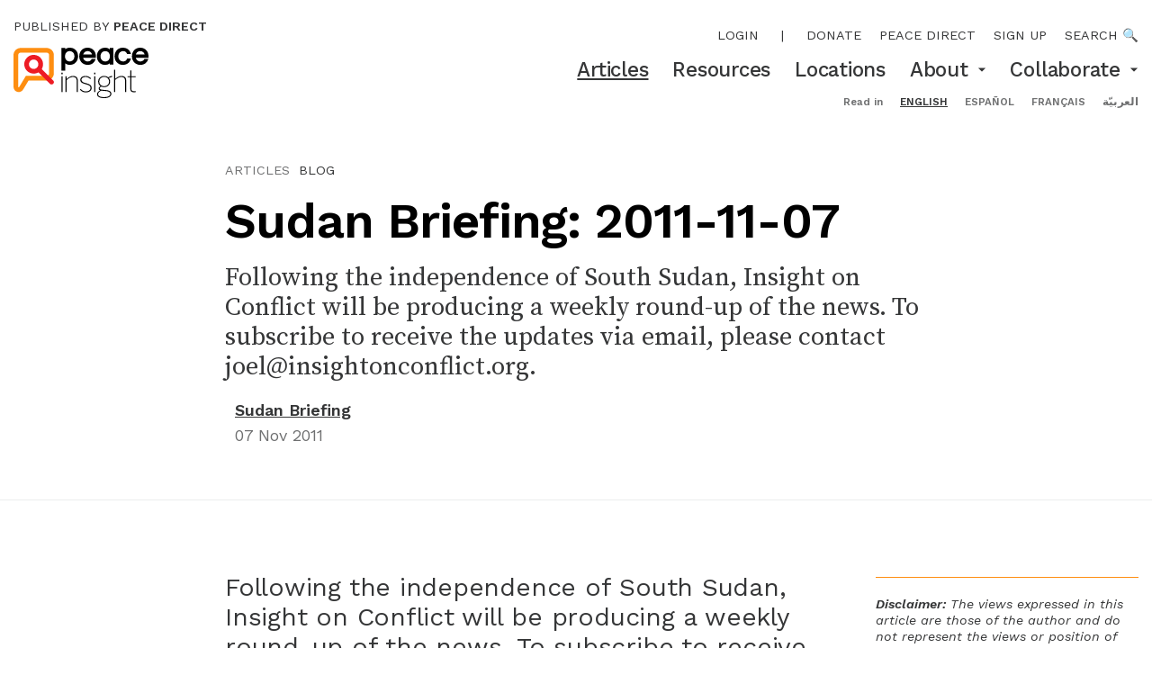

--- FILE ---
content_type: text/html; charset=utf-8
request_url: https://www.peaceinsight.org/en/articles/sudan-briefing-2011-11-07/
body_size: 18993
content:








<!doctype html>
<html class="no-js" lang="en" dir="ltr">
<head>
  <meta charset="utf-8">
  <meta http-equiv="X-UA-Compatible" content="IE=edge,chrome=1">
  <meta name="viewport" content="width=device-width">
  <link rel="apple-touch-icon" sizes="180x180" href="/static/img/favicon/apple-touch-icon.9971dbed3bbf.png">
  <link rel="icon" type="image/png" sizes="32x32" href="/static/img/favicon/favicon-32x32.dce1378decbb.png">
  <link rel="icon" type="image/png" sizes="16x16" href="/static/img/favicon/favicon-16x16.cd6476437035.png">
  <link rel="manifest" href="/static/img/favicon/manifest.53c96379f4f0.json">

  <meta name="theme-color" content="#FE8E11">
  <meta property="og:site_name" content="Peace Insight"/>

  <title>Sudan Briefing: 2011-11-07 — Peace Insight</title>
  <meta itemprop="name" content="Sudan Briefing: 2011-11-07 — Peace Insight">
  <meta name="twitter:title" content="Sudan Briefing: 2011-11-07 — Peace Insight">
  <meta property="og:title" content="Sudan Briefing: 2011-11-07 — Peace Insight" />

  <link rel="canonical" href="https://www.peaceinsight.org/en/articles/sudan-briefing-2011-11-07/" />
  <meta itemprop="url" content="https://www.peaceinsight.org/en/articles/sudan-briefing-2011-11-07/" />
  <meta property="og:url" content="https://www.peaceinsight.org/en/articles/sudan-briefing-2011-11-07/" />

  
  
    <link rel="alternate" hreflang="en" href="https://www.peaceinsight.org/en/articles/sudan-briefing-2011-11-07/" />
  
    <link rel="alternate" hreflang="es" href="https://www.peaceinsight.org/es/articles/sudan-briefing-2011-11-07/" />
  
    <link rel="alternate" hreflang="fr" href="https://www.peaceinsight.org/fr/articles/sudan-briefing-2011-11-07/" />
  
    <link rel="alternate" hreflang="ar" href="https://www.peaceinsight.org/ar/articles/sudan-briefing-2011-11-07/" />
  
  <link rel="alternate" hreflang="x-default" href="https://www.peaceinsight.org/en/articles/sudan-briefing-2011-11-07/" />

  
  <meta name="description" content="Regular analysis of the latest in practical peacebuilding." />
  <meta itemprop='description' content="Regular analysis of the latest in practical peacebuilding." />
  <meta name="twitter:description" content="Regular analysis of the latest in practical peacebuilding." />
  <meta property="og:description" content="Regular analysis of the latest in practical peacebuilding." />

  
  
  <meta name="twitter:image:src" content="/static/img/default-share.png" />

  
  <meta property="og:image" content="/static/img/default-share.png" />

  <meta name="twitter:card" content="summary_large_image" />
  <meta name="twitter:site" content="@insightconflict" />

  <meta property="og:type" content="article" />
  <meta property="fb:app_id" content="161406493897004" />
  

  
    <script>
      var _gaq = _gaq || [];
      var _ga = _ga || [];
      
        _gaq.push(['_setAccount','UA-5198655-1']);
        _gaq.push(['_trackPageview']);
        (function() {
        var ga = document.createElement('script'); ga.type = 'text/javascript'; ga.async = true;
        ga.src = ('https:' == document.location.protocol ? 'https://ssl' : 'http://www') + '.google-analytics.com/ga.js';
        var s = document.getElementsByTagName('script')[0]; s.parentNode.insertBefore(ga, s);
        })();
      
    </script>
  

  <link type="text/css" href="/static/webpack_bundles/main-094300ef089bd5607e41.6591991b7deb.css" rel="stylesheet" />

  
  <script id="react_app_language_code" type="application/json">"en"</script>
  <script src="https://config.metomic.io/config.js?id=prj:61db1797-f625-4597-8454-3b9db9be8cf4" crossorigin charset="utf-8"></script>
  <script src="https://consent-manager.metomic.io/embed.js" crossorigin charset="utf-8"></script>
  

<script id="mcjs">!function(c,h,i,m,p){m=c.createElement(h),p=c.getElementsByTagName(h)[0],m.async=1,m.src=i,p.parentNode.insertBefore(m,p)}(document,"script","https://chimpstatic.com/mcjs-connected/js/users/f4f59d34151861a7e1d207db2/868727fc3a8dd1b7241fe543e.js");</script>

<script data-cfasync="false" nonce="31b89540-0075-4163-8686-0f0e5cd7fd81">try{(function(w,d){!function(j,k,l,m){if(j.zaraz)console.error("zaraz is loaded twice");else{j[l]=j[l]||{};j[l].executed=[];j.zaraz={deferred:[],listeners:[]};j.zaraz._v="5874";j.zaraz._n="31b89540-0075-4163-8686-0f0e5cd7fd81";j.zaraz.q=[];j.zaraz._f=function(n){return async function(){var o=Array.prototype.slice.call(arguments);j.zaraz.q.push({m:n,a:o})}};for(const p of["track","set","debug"])j.zaraz[p]=j.zaraz._f(p);j.zaraz.init=()=>{var q=k.getElementsByTagName(m)[0],r=k.createElement(m),s=k.getElementsByTagName("title")[0];s&&(j[l].t=k.getElementsByTagName("title")[0].text);j[l].x=Math.random();j[l].w=j.screen.width;j[l].h=j.screen.height;j[l].j=j.innerHeight;j[l].e=j.innerWidth;j[l].l=j.location.href;j[l].r=k.referrer;j[l].k=j.screen.colorDepth;j[l].n=k.characterSet;j[l].o=(new Date).getTimezoneOffset();if(j.dataLayer)for(const t of Object.entries(Object.entries(dataLayer).reduce((u,v)=>({...u[1],...v[1]}),{})))zaraz.set(t[0],t[1],{scope:"page"});j[l].q=[];for(;j.zaraz.q.length;){const w=j.zaraz.q.shift();j[l].q.push(w)}r.defer=!0;for(const x of[localStorage,sessionStorage])Object.keys(x||{}).filter(z=>z.startsWith("_zaraz_")).forEach(y=>{try{j[l]["z_"+y.slice(7)]=JSON.parse(x.getItem(y))}catch{j[l]["z_"+y.slice(7)]=x.getItem(y)}});r.referrerPolicy="origin";r.src="/cdn-cgi/zaraz/s.js?z="+btoa(encodeURIComponent(JSON.stringify(j[l])));q.parentNode.insertBefore(r,q)};["complete","interactive"].includes(k.readyState)?zaraz.init():j.addEventListener("DOMContentLoaded",zaraz.init)}}(w,d,"zarazData","script");window.zaraz._p=async d$=>new Promise(ea=>{if(d$){d$.e&&d$.e.forEach(eb=>{try{const ec=d.querySelector("script[nonce]"),ed=ec?.nonce||ec?.getAttribute("nonce"),ee=d.createElement("script");ed&&(ee.nonce=ed);ee.innerHTML=eb;ee.onload=()=>{d.head.removeChild(ee)};d.head.appendChild(ee)}catch(ef){console.error(`Error executing script: ${eb}\n`,ef)}});Promise.allSettled((d$.f||[]).map(eg=>fetch(eg[0],eg[1])))}ea()});zaraz._p({"e":["(function(w,d){})(window,document)"]});})(window,document)}catch(e){throw fetch("/cdn-cgi/zaraz/t"),e;};</script></head>
<body class='overflow-x-hidden overflow-y-auto'>
  <input type="hidden" name="csrfmiddlewaretoken" value="i98VUzUqzDgaG8syEL4qjXQqtU6PE7XOtYx8bSYX7IIfgzJEIXL1fZcsjRUL0ckl">
  



<header id='desktop-header' class='hidden md:block'>
  <div class='content-wrapper px-3 py-2 sm:py-4 sm:flex'>
    <div>
      <a class='block mb-2 sm:mb-3 text-XXS uppercase' href='https://www.peacedirect.org/'>
        Published by <b class='font-600'>Peace Direct</b>
      </a>
      <a class='block' style="width: 150px;" href='/'>
        <svg version="1.1" id="Layer_1" xmlns="http://www.w3.org/2000/svg" xmlns:xlink="http://www.w3.org/1999/xlink" x="0px" y="0px" viewBox="0 0 421.1 157.3" style="enable-background:new 0 0 421.1 157.3;" xml:space="preserve">
<style type="text/css">
    .st0{fill:#FE8E11;}
    .st1{fill:#ED1B24;}
</style>
<g>
    <g>
        <path d="M176.1,0c-6,0-11.1,1.7-15,5V0.8h-11.4v71h11.4V48.5c3.9,3.4,8.8,5.1,14.5,5.1c7.8,0,14.1-2.6,18.8-7.9
            c4.6-5.1,7-11.5,7-18.9c0-7.5-2.3-13.8-6.9-18.9C189.8,2.7,183.6,0,176.1,0 M164.5,15.3c2.6-3.1,6.1-4.6,10.6-4.6
            c4.5,0,8.1,1.5,10.9,4.6c2.7,3,4,6.7,4,11.4c0,4.6-1.3,8.5-4,11.4c-2.8,3.1-6.3,4.7-10.9,4.7c-4.6,0-8-1.5-10.6-4.6
            c-2.5-3-3.8-6.8-3.8-11.5C160.7,22.2,162,18.3,164.5,15.3"></path>
        <path d="M231.5,53.6c6.1,0,11.2-1.5,15.2-4.4c3.9-2.9,6.8-6.8,8.6-11.5l1.1-2.9h-12.2l-0.6,1.1c-2.4,4.6-6.4,6.9-12,6.9
            c-4.2,0-7.5-1.2-10.2-3.8c-2.1-2-3.5-4.4-4.2-7.3h39.7v-5c0-7.6-2.3-14-6.9-18.9C245.1,2.6,238.8,0,231,0c-7.7,0-14.1,2.6-19,7.9
            c-4.6,5-6.9,11.3-6.9,18.9c0,7.5,2.4,13.9,7.2,19C217.3,50.9,223.8,53.6,231.5,53.6 M217.4,20.9c0.8-2.6,2.1-4.8,4-6.6
            c2.6-2.4,5.8-3.6,9.7-3.6c3.9,0,7,1.2,9.7,3.5c1.9,1.8,3.2,4,4,6.6H217.4z"></path>
        <path d="M311.7,52.8v-52h-11.4v4.3c-3.9-3.4-8.8-5.1-14.5-5.1c-7.8,0-14.1,2.7-18.9,7.9c-4.5,5.1-6.8,11.5-6.8,18.9
            c0,7.5,2.3,13.8,6.9,18.9c4.7,5.2,10.9,7.9,18.4,7.9c6.1,0,11.1-1.7,15-5v4.3H311.7z M300.7,26.8c0,4.6-1.3,8.5-3.8,11.5
            c-2.6,3.1-6.1,4.6-10.6,4.6c-4.5,0-8.1-1.5-10.9-4.6c-2.7-3-4-6.7-4-11.4c0-4.7,1.3-8.4,4-11.4c2.8-3.1,6.3-4.7,10.9-4.7
            c4.5,0,8,1.5,10.6,4.6C299.4,18.3,300.7,22.2,300.7,26.8"></path>
        <path d="M341,53.6c6,0,11.3-1.6,15.8-4.8c4.2-3.1,7.2-7.3,8.8-12.5l0.9-2.7h-12l-0.5,1.3c-0.9,2.4-2.4,4.3-4.4,5.8
            c-2,1.5-4.3,2.2-6.9,2.2c-5,0-8.8-1.5-11.6-4.7c-2.8-3.1-4.1-6.8-4.1-11.4c0-4.6,1.4-8.3,4.2-11.4c1.3-1.4,2.8-2.6,4.7-3.4
            c1.8-0.8,4.2-1.3,6.9-1.3c2.6,0,4.9,0.7,6.9,2.2c2,1.5,3.5,3.4,4.4,5.8l0.5,1.3h12l-0.9-2.7c-1.6-5.1-4.6-9.3-8.8-12.5
            C352.3,1.6,347,0,341,0c-7.6,0-13.9,2.6-18.7,7.9c-4.6,5-7,11.4-7,18.9c0,7.5,2.3,13.9,7,18.9C327.1,50.9,333.4,53.6,341,53.6"></path>
        <path d="M421.1,26.8c0-7.6-2.3-14-6.9-18.9C409.3,2.6,403,0,395.3,0c-7.7,0-14.1,2.6-19,7.9c-4.6,5-6.9,11.3-6.9,18.9
            c0,7.5,2.4,13.9,7.2,19c4.9,5.2,11.4,7.8,19.1,7.8c6.1,0,11.2-1.5,15.2-4.4c3.9-2.9,6.8-6.8,8.6-11.5l1.1-2.9h-12.2l-0.6,1.1
            c-2.4,4.6-6.4,6.9-12,6.9c-4.2,0-7.5-1.2-10.2-3.8c-2.1-2-3.5-4.4-4.2-7.3h39.7V26.8z M381.6,20.9c0.8-2.6,2.1-4.8,4-6.6
            c2.6-2.4,5.8-3.6,9.7-3.6c3.9,0,7,1.2,9.7,3.5c1.9,1.8,3.2,4,4,6.6H381.6z"></path>
    </g>
    <g>
        <rect x="149.7" y="89.1" width="3.5" height="49.4"></rect>
        <g>
            <path d="M162.4,89.1h3.5v8.4c4.6-4.2,11.5-9.4,19.7-9.4c10.4,0,15,5.6,15,15.1v35.4h-3.4v-35.1c0-8.2-3.7-12.2-11.9-12.2
                c-7.2,0-13.5,4-19.4,9.7v37.6h-3.5V89.1z"></path>
            <path d="M207.1,130.4l2.6-2c3.5,4.8,8.4,8,15.6,8c9.5,0,15-4,15-10.6c0-6.7-5.4-9.4-15.4-11.9c-11.3-3-16.4-5.9-16.4-13.8
                c0-6.2,5.6-11.9,15.9-11.9c8.3,0,13.5,3.3,17.3,7.3l-2.5,2.4c-3.5-4-7.8-6.6-14.9-6.6c-8.7,0-12.3,4.3-12.3,8.7
                c0,6,4.7,8.3,13.4,10.5c12,3.3,18.3,6.3,18.3,15.3c0,8.5-7.4,13.7-18.3,13.7C216.8,139.6,210.7,135.6,207.1,130.4"></path>
        </g>
        <rect x="251.8" y="89.1" width="3.5" height="49.4"></rect>
        <g>
            <path d="M298,105.7c0-8.4-5.8-14.6-15.2-14.6c-9.3,0-15.2,6.3-15.2,14.6s6,14.3,15.2,14.3C292,120,298,114,298,105.7
                 M301.9,144.3c0-6.3-6.4-8.5-16.2-9.2c-0.9,0-7.5-0.6-8.3-0.7c-1.1-0.1-2.2-0.2-3.1-0.4c-5.8,2-10.3,6-10.3,11
                c0,6.2,6.9,9.3,19.3,9.3C295.3,154.3,301.9,150,301.9,144.3 M260.6,145.2c0-5.7,4.8-9.9,10-11.9c-3.3-1.1-4.9-3-4.9-6.3
                c0-2.7,2.4-5.3,5.8-7.1c-4.6-3-7.4-8.1-7.4-14.2c0-10.1,8-17.6,18.6-17.6c5,0,9.4,1.6,12.7,4.5c3.2-2.1,7.7-4.1,11.7-4.7v3.7
                c-3.5,0.3-7.2,1.4-9.8,2.9c2.6,2.9,4,6.8,4,11.2c0,10.3-8,17.4-18.6,17.4c-3.1,0-6.1-0.7-8.6-1.8c-3.2,1.4-5.1,3.3-5.1,5.5
                c0,2.7,2.1,3.9,8.9,4.5c0.7,0.1,7.9,0.8,8.8,0.8c11.4,0.8,18.5,4.1,18.5,12c0,7.8-8.5,13.3-22.1,13.3
                C268.7,157.3,260.6,153.1,260.6,145.2"></path>
            <path d="M313.4,68.9h3.5v28.6c4.6-4.2,11.5-9.4,19.7-9.4c10.4,0,15,5.6,15,15.1v35.4h-3.4v-35.1c0-8.2-3.7-12.2-11.9-12.2
                c-7.2,0-13.5,4-19.4,9.7v37.6h-3.5V68.9z"></path>
            <path d="M364.2,127.6V92.3h-8.7v-3.2h8.7v-18h3.5v18h13.4v3.2h-13.4v35.1c0,5.5,1.8,8.6,8.3,8.6c1.9,0,3.6-0.2,5.3-0.7v3.3
                c-1.6,0.3-3.8,0.6-5.6,0.6C367.4,139.2,364.2,135.5,364.2,127.6"></path>
        </g>
        <rect x="149.4" y="77.9" width="4" height="5"></rect>
        <rect x="251.5" y="77.9" width="4" height="5"></rect>
    </g>
    <g>
        <g>
            <path class="st0" d="M111.1,51.5v28.6c0,4.2-3.4,7.6-7.6,7.6H38.8l-20.2,33.6c-2.1,3.6-3.9,3.1-3.9-1.1v-43c0-0.2,0-0.4,0-0.6V23
                c0-4.2,3.4-7.6,7.6-7.6h81.2c4.2,0,7.6,3.4,7.6,7.6v28.4V51.5z M103.5,0.8H22.3C10,0.8,0,10.8,0,23v53.6l0.1-1.3L0,77.3v43
                c0,10.5,6.2,16,11.9,17.6c5.8,1.6,13.9,0.1,19.3-9c0,0,10-16.6,15.9-26.5h56.4c12.3,0,22.3-10,22.3-22.3V51.5v-0.1V23
                C125.8,10.8,115.8,0.8,103.5,0.8"></path>
        </g>
        <g>
            <path class="st1" d="M62.8,80.9c-4.9,0-9.7-1.2-14.1-3.7c-6.9-3.8-11.8-10-14-17.5c-2.2-7.5-1.3-15.5,2.5-22.3
                C45,23.2,62.9,18.1,77.1,25.9l0,0c14.2,7.8,19.3,25.7,11.5,39.9c-3.8,6.9-10,11.8-17.6,14C68.3,80.5,65.6,80.9,62.8,80.9z
                 M62.9,37c-5.2,0-10.2,2.7-12.8,7.6c-1.9,3.4-2.3,7.4-1.3,11.1c1.1,3.8,3.6,6.9,7,8.8c3.4,1.9,7.4,2.3,11.1,1.3
                c3.8-1.1,6.9-3.6,8.8-7c3.9-7.1,1.3-16-5.7-19.9l0,0C67.7,37.5,65.3,37,62.9,37z"></path>
        </g>
        <g>
            <path class="st1" d="M118.7,114.8c-1.9,0-3.8-0.7-5.2-2.2L75.9,75c-2.9-2.9-2.9-7.5,0-10.4c2.9-2.9,7.5-2.9,10.4,0l37.6,37.6
                c2.9,2.9,2.9,7.5,0,10.4C122.5,114,120.6,114.8,118.7,114.8z"></path>
        </g>
    </g>
</g>
</svg>

      </a>
    </div>
    <div class='ms-auto text-end mt-2'>
      <nav class='text-XXS uppercase mb-2 sm:mb-3 flex gap-pl-4 justify-end main-menu'>
        
          <span class=""><a class="main-menu-item" href="/login/">Login</a></span>
          <span class="mx-1 p-0">|</span>
        
        
        


<span class="">
  <a class="main-menu-item" href="https://www.peacedirect.org/donate-peace-insight/">Donate</a>
</span>

<span class="">
  <a class="main-menu-item" href="https://www.peacedirect.org">Peace Direct</a>
</span>

<span class="">
  <a class="main-menu-item" href="https://www.peacedirect.org/sign-up/peace-insight/">Sign up</a>
</span>


        <a href='/search'>Search 🔍</a>
      </nav>
      <nav class='secondary-menu text-XS sm:text-S font-500'>
        

  <span class=" relative">
    <span class='inline-flex items-center'>
      <a href="/en/articles/" class='underline'>
        Articles
      </a>
      
    </span>
    
  </span>

  <span class=" relative">
    <span class='inline-flex items-center'>
      <a href="/en/resources/" class=''>
        Resources
      </a>
      
    </span>
    
  </span>

  <span class=" relative">
    <span class='inline-flex items-center'>
      <a href="/en/locations/" class=''>
        Locations
      </a>
      
    </span>
    
  </span>

  <span class="group relative">
    <span class='inline-flex items-center'>
      <a href="/en/about/" class=''>
        About
      </a>
      
        <!-- When hovered, the arrow suggests to collapse by pointing up, so rotate this. -->
        <span class='md:inline-block ml-2 transform group-hover:rotate-180'>
          <svg width="10" height="5" viewBox="0 0 10 5" fill="none" xmlns="http://www.w3.org/2000/svg">
  <path d="M0.833252 0.5L4.99992 4.66667L9.16658 0.5H0.833252Z" fill="#353637"/>
</svg>

        </span>
      
    </span>
    
    <div class='md:hidden md:group-hover:block pt-1 md:group-hover:py-3 md:bg-white md:absolute md:start-0 md:z-50' style='top: 100%;'>
    
      <a href="/en/about/our-story/" class='text-start text-XS block pl-3 md:px-4 py-1 md:hover:bg-lightGrey'>
        Our story
      </a>
    
      <a href="/en/about/our-people/" class='text-start text-XS block pl-3 md:px-4 py-1 md:hover:bg-lightGrey'>
        Our people
      </a>
    
      <a href="/en/about/about-peace-direct/" class='text-start text-XS block pl-3 md:px-4 py-1 md:hover:bg-lightGrey'>
        Peace Direct
      </a>
    
      <a href="/en/about/contact/" class='text-start text-XS block pl-3 md:px-4 py-1 md:hover:bg-lightGrey'>
        Contact
      </a>
    
      <a href="/en/about/submit-organisation/" class='text-start text-XS block pl-3 md:px-4 py-1 md:hover:bg-lightGrey'>
        Submit an organisation
      </a>
    
      <a href="/en/about/our-editorial-strategy-and-standards/" class='text-start text-XS block pl-3 md:px-4 py-1 md:hover:bg-lightGrey'>
        Our editorial strategy and standards
      </a>
    
    </div>
    
  </span>

  <span class="group relative">
    <span class='inline-flex items-center'>
      <a href="/en/collaborate/" class=''>
        Collaborate
      </a>
      
        <!-- When hovered, the arrow suggests to collapse by pointing up, so rotate this. -->
        <span class='md:inline-block ml-2 transform group-hover:rotate-180'>
          <svg width="10" height="5" viewBox="0 0 10 5" fill="none" xmlns="http://www.w3.org/2000/svg">
  <path d="M0.833252 0.5L4.99992 4.66667L9.16658 0.5H0.833252Z" fill="#353637"/>
</svg>

        </span>
      
    </span>
    
    <div class='md:hidden md:group-hover:block pt-1 md:group-hover:py-3 md:bg-white md:absolute md:start-0 md:z-50' style='top: 100%;'>
    
      <a href="/en/collaborate/submissions/" class='text-start text-XS block pl-3 md:px-4 py-1 md:hover:bg-lightGrey'>
        Write for us
      </a>
    
      <a href="/en/collaborate/host-consultation/" class='text-start text-XS block pl-3 md:px-4 py-1 md:hover:bg-lightGrey'>
        Host a consultation
      </a>
    
      <a href="/en/collaborate/sign/" class='text-start text-XS block pl-3 md:px-4 py-1 md:hover:bg-lightGrey'>
        Stay in touch
      </a>
    
    </div>
    
  </span>

      </nav>
      <nav class='mt-3 content-wrapper text-end text-XXXS text-darkGrey'>
        <form action="/i18n/setlang/" method="post"><input type="hidden" name="csrfmiddlewaretoken" value="i98VUzUqzDgaG8syEL4qjXQqtU6PE7XOtYx8bSYX7IIfgzJEIXL1fZcsjRUL0ckl">
          <b>Read in</b>
          
          
          
          <ul class='inline'>
            
              <li class='inline pl-3'>
                <button class='uppercase font-bold underline text-black' type="submit" name="language" value="en">English</button>
              </li>
            
              <li class='inline pl-3'>
                <button class='uppercase font-bold ' type="submit" name="language" value="es">español</button>
              </li>
            
              <li class='inline pl-3'>
                <button class='uppercase font-bold ' type="submit" name="language" value="fr">français</button>
              </li>
            
              <li class='inline pl-3'>
                <button class='uppercase font-bold ' type="submit" name="language" value="ar">العربيّة</button>
              </li>
            
          </ul>
        </form>
      </nav>
    </div>
  </div>
</header>
<header id='mobile-header' class='md:hidden z-50 relative'>
  <div class='content-wrapper px-3 py-3'>
    <div class='flex flex-row justify-between items-center'>
      <a class='block' style="width: 80px;" href='/'>
        <svg version="1.1" id="Layer_1" xmlns="http://www.w3.org/2000/svg" xmlns:xlink="http://www.w3.org/1999/xlink" x="0px" y="0px" viewBox="0 0 421.1 157.3" style="enable-background:new 0 0 421.1 157.3;" xml:space="preserve">
<style type="text/css">
    .st0{fill:#FE8E11;}
    .st1{fill:#ED1B24;}
</style>
<g>
    <g>
        <path d="M176.1,0c-6,0-11.1,1.7-15,5V0.8h-11.4v71h11.4V48.5c3.9,3.4,8.8,5.1,14.5,5.1c7.8,0,14.1-2.6,18.8-7.9
            c4.6-5.1,7-11.5,7-18.9c0-7.5-2.3-13.8-6.9-18.9C189.8,2.7,183.6,0,176.1,0 M164.5,15.3c2.6-3.1,6.1-4.6,10.6-4.6
            c4.5,0,8.1,1.5,10.9,4.6c2.7,3,4,6.7,4,11.4c0,4.6-1.3,8.5-4,11.4c-2.8,3.1-6.3,4.7-10.9,4.7c-4.6,0-8-1.5-10.6-4.6
            c-2.5-3-3.8-6.8-3.8-11.5C160.7,22.2,162,18.3,164.5,15.3"></path>
        <path d="M231.5,53.6c6.1,0,11.2-1.5,15.2-4.4c3.9-2.9,6.8-6.8,8.6-11.5l1.1-2.9h-12.2l-0.6,1.1c-2.4,4.6-6.4,6.9-12,6.9
            c-4.2,0-7.5-1.2-10.2-3.8c-2.1-2-3.5-4.4-4.2-7.3h39.7v-5c0-7.6-2.3-14-6.9-18.9C245.1,2.6,238.8,0,231,0c-7.7,0-14.1,2.6-19,7.9
            c-4.6,5-6.9,11.3-6.9,18.9c0,7.5,2.4,13.9,7.2,19C217.3,50.9,223.8,53.6,231.5,53.6 M217.4,20.9c0.8-2.6,2.1-4.8,4-6.6
            c2.6-2.4,5.8-3.6,9.7-3.6c3.9,0,7,1.2,9.7,3.5c1.9,1.8,3.2,4,4,6.6H217.4z"></path>
        <path d="M311.7,52.8v-52h-11.4v4.3c-3.9-3.4-8.8-5.1-14.5-5.1c-7.8,0-14.1,2.7-18.9,7.9c-4.5,5.1-6.8,11.5-6.8,18.9
            c0,7.5,2.3,13.8,6.9,18.9c4.7,5.2,10.9,7.9,18.4,7.9c6.1,0,11.1-1.7,15-5v4.3H311.7z M300.7,26.8c0,4.6-1.3,8.5-3.8,11.5
            c-2.6,3.1-6.1,4.6-10.6,4.6c-4.5,0-8.1-1.5-10.9-4.6c-2.7-3-4-6.7-4-11.4c0-4.7,1.3-8.4,4-11.4c2.8-3.1,6.3-4.7,10.9-4.7
            c4.5,0,8,1.5,10.6,4.6C299.4,18.3,300.7,22.2,300.7,26.8"></path>
        <path d="M341,53.6c6,0,11.3-1.6,15.8-4.8c4.2-3.1,7.2-7.3,8.8-12.5l0.9-2.7h-12l-0.5,1.3c-0.9,2.4-2.4,4.3-4.4,5.8
            c-2,1.5-4.3,2.2-6.9,2.2c-5,0-8.8-1.5-11.6-4.7c-2.8-3.1-4.1-6.8-4.1-11.4c0-4.6,1.4-8.3,4.2-11.4c1.3-1.4,2.8-2.6,4.7-3.4
            c1.8-0.8,4.2-1.3,6.9-1.3c2.6,0,4.9,0.7,6.9,2.2c2,1.5,3.5,3.4,4.4,5.8l0.5,1.3h12l-0.9-2.7c-1.6-5.1-4.6-9.3-8.8-12.5
            C352.3,1.6,347,0,341,0c-7.6,0-13.9,2.6-18.7,7.9c-4.6,5-7,11.4-7,18.9c0,7.5,2.3,13.9,7,18.9C327.1,50.9,333.4,53.6,341,53.6"></path>
        <path d="M421.1,26.8c0-7.6-2.3-14-6.9-18.9C409.3,2.6,403,0,395.3,0c-7.7,0-14.1,2.6-19,7.9c-4.6,5-6.9,11.3-6.9,18.9
            c0,7.5,2.4,13.9,7.2,19c4.9,5.2,11.4,7.8,19.1,7.8c6.1,0,11.2-1.5,15.2-4.4c3.9-2.9,6.8-6.8,8.6-11.5l1.1-2.9h-12.2l-0.6,1.1
            c-2.4,4.6-6.4,6.9-12,6.9c-4.2,0-7.5-1.2-10.2-3.8c-2.1-2-3.5-4.4-4.2-7.3h39.7V26.8z M381.6,20.9c0.8-2.6,2.1-4.8,4-6.6
            c2.6-2.4,5.8-3.6,9.7-3.6c3.9,0,7,1.2,9.7,3.5c1.9,1.8,3.2,4,4,6.6H381.6z"></path>
    </g>
    <g>
        <rect x="149.7" y="89.1" width="3.5" height="49.4"></rect>
        <g>
            <path d="M162.4,89.1h3.5v8.4c4.6-4.2,11.5-9.4,19.7-9.4c10.4,0,15,5.6,15,15.1v35.4h-3.4v-35.1c0-8.2-3.7-12.2-11.9-12.2
                c-7.2,0-13.5,4-19.4,9.7v37.6h-3.5V89.1z"></path>
            <path d="M207.1,130.4l2.6-2c3.5,4.8,8.4,8,15.6,8c9.5,0,15-4,15-10.6c0-6.7-5.4-9.4-15.4-11.9c-11.3-3-16.4-5.9-16.4-13.8
                c0-6.2,5.6-11.9,15.9-11.9c8.3,0,13.5,3.3,17.3,7.3l-2.5,2.4c-3.5-4-7.8-6.6-14.9-6.6c-8.7,0-12.3,4.3-12.3,8.7
                c0,6,4.7,8.3,13.4,10.5c12,3.3,18.3,6.3,18.3,15.3c0,8.5-7.4,13.7-18.3,13.7C216.8,139.6,210.7,135.6,207.1,130.4"></path>
        </g>
        <rect x="251.8" y="89.1" width="3.5" height="49.4"></rect>
        <g>
            <path d="M298,105.7c0-8.4-5.8-14.6-15.2-14.6c-9.3,0-15.2,6.3-15.2,14.6s6,14.3,15.2,14.3C292,120,298,114,298,105.7
                 M301.9,144.3c0-6.3-6.4-8.5-16.2-9.2c-0.9,0-7.5-0.6-8.3-0.7c-1.1-0.1-2.2-0.2-3.1-0.4c-5.8,2-10.3,6-10.3,11
                c0,6.2,6.9,9.3,19.3,9.3C295.3,154.3,301.9,150,301.9,144.3 M260.6,145.2c0-5.7,4.8-9.9,10-11.9c-3.3-1.1-4.9-3-4.9-6.3
                c0-2.7,2.4-5.3,5.8-7.1c-4.6-3-7.4-8.1-7.4-14.2c0-10.1,8-17.6,18.6-17.6c5,0,9.4,1.6,12.7,4.5c3.2-2.1,7.7-4.1,11.7-4.7v3.7
                c-3.5,0.3-7.2,1.4-9.8,2.9c2.6,2.9,4,6.8,4,11.2c0,10.3-8,17.4-18.6,17.4c-3.1,0-6.1-0.7-8.6-1.8c-3.2,1.4-5.1,3.3-5.1,5.5
                c0,2.7,2.1,3.9,8.9,4.5c0.7,0.1,7.9,0.8,8.8,0.8c11.4,0.8,18.5,4.1,18.5,12c0,7.8-8.5,13.3-22.1,13.3
                C268.7,157.3,260.6,153.1,260.6,145.2"></path>
            <path d="M313.4,68.9h3.5v28.6c4.6-4.2,11.5-9.4,19.7-9.4c10.4,0,15,5.6,15,15.1v35.4h-3.4v-35.1c0-8.2-3.7-12.2-11.9-12.2
                c-7.2,0-13.5,4-19.4,9.7v37.6h-3.5V68.9z"></path>
            <path d="M364.2,127.6V92.3h-8.7v-3.2h8.7v-18h3.5v18h13.4v3.2h-13.4v35.1c0,5.5,1.8,8.6,8.3,8.6c1.9,0,3.6-0.2,5.3-0.7v3.3
                c-1.6,0.3-3.8,0.6-5.6,0.6C367.4,139.2,364.2,135.5,364.2,127.6"></path>
        </g>
        <rect x="149.4" y="77.9" width="4" height="5"></rect>
        <rect x="251.5" y="77.9" width="4" height="5"></rect>
    </g>
    <g>
        <g>
            <path class="st0" d="M111.1,51.5v28.6c0,4.2-3.4,7.6-7.6,7.6H38.8l-20.2,33.6c-2.1,3.6-3.9,3.1-3.9-1.1v-43c0-0.2,0-0.4,0-0.6V23
                c0-4.2,3.4-7.6,7.6-7.6h81.2c4.2,0,7.6,3.4,7.6,7.6v28.4V51.5z M103.5,0.8H22.3C10,0.8,0,10.8,0,23v53.6l0.1-1.3L0,77.3v43
                c0,10.5,6.2,16,11.9,17.6c5.8,1.6,13.9,0.1,19.3-9c0,0,10-16.6,15.9-26.5h56.4c12.3,0,22.3-10,22.3-22.3V51.5v-0.1V23
                C125.8,10.8,115.8,0.8,103.5,0.8"></path>
        </g>
        <g>
            <path class="st1" d="M62.8,80.9c-4.9,0-9.7-1.2-14.1-3.7c-6.9-3.8-11.8-10-14-17.5c-2.2-7.5-1.3-15.5,2.5-22.3
                C45,23.2,62.9,18.1,77.1,25.9l0,0c14.2,7.8,19.3,25.7,11.5,39.9c-3.8,6.9-10,11.8-17.6,14C68.3,80.5,65.6,80.9,62.8,80.9z
                 M62.9,37c-5.2,0-10.2,2.7-12.8,7.6c-1.9,3.4-2.3,7.4-1.3,11.1c1.1,3.8,3.6,6.9,7,8.8c3.4,1.9,7.4,2.3,11.1,1.3
                c3.8-1.1,6.9-3.6,8.8-7c3.9-7.1,1.3-16-5.7-19.9l0,0C67.7,37.5,65.3,37,62.9,37z"></path>
        </g>
        <g>
            <path class="st1" d="M118.7,114.8c-1.9,0-3.8-0.7-5.2-2.2L75.9,75c-2.9-2.9-2.9-7.5,0-10.4c2.9-2.9,7.5-2.9,10.4,0l37.6,37.6
                c2.9,2.9,2.9,7.5,0,10.4C122.5,114,120.6,114.8,118.7,114.8z"></path>
        </g>
    </g>
</g>
</svg>

      </a>
      <svg class='cursor-pointer' id='hamburger-toggle' width="24" height="16" viewBox="0 0 24 16" fill="none" xmlns="http://www.w3.org/2000/svg">
        <path d="M0.75 15.5H23.25V13H0.75V15.5ZM0.75 9.25H23.25V6.75H0.75V9.25ZM0.75 0.5V3H23.25V0.5H0.75Z" fill="#353637"/>
      </svg>
    </div>
    <div id='hamburger-menu' class='hidden py-3 fixed top-0 start-0 h-full w-full bg-white flex flex-col'>
      <div class='px-3 flex flex-row justify-between items-center'>
        <a class='block' style="width: 80px;" href='/'>
          <svg version="1.1" id="Layer_1" xmlns="http://www.w3.org/2000/svg" xmlns:xlink="http://www.w3.org/1999/xlink" x="0px" y="0px" viewBox="0 0 421.1 157.3" style="enable-background:new 0 0 421.1 157.3;" xml:space="preserve">
<style type="text/css">
    .st0{fill:#FE8E11;}
    .st1{fill:#ED1B24;}
</style>
<g>
    <g>
        <path d="M176.1,0c-6,0-11.1,1.7-15,5V0.8h-11.4v71h11.4V48.5c3.9,3.4,8.8,5.1,14.5,5.1c7.8,0,14.1-2.6,18.8-7.9
            c4.6-5.1,7-11.5,7-18.9c0-7.5-2.3-13.8-6.9-18.9C189.8,2.7,183.6,0,176.1,0 M164.5,15.3c2.6-3.1,6.1-4.6,10.6-4.6
            c4.5,0,8.1,1.5,10.9,4.6c2.7,3,4,6.7,4,11.4c0,4.6-1.3,8.5-4,11.4c-2.8,3.1-6.3,4.7-10.9,4.7c-4.6,0-8-1.5-10.6-4.6
            c-2.5-3-3.8-6.8-3.8-11.5C160.7,22.2,162,18.3,164.5,15.3"></path>
        <path d="M231.5,53.6c6.1,0,11.2-1.5,15.2-4.4c3.9-2.9,6.8-6.8,8.6-11.5l1.1-2.9h-12.2l-0.6,1.1c-2.4,4.6-6.4,6.9-12,6.9
            c-4.2,0-7.5-1.2-10.2-3.8c-2.1-2-3.5-4.4-4.2-7.3h39.7v-5c0-7.6-2.3-14-6.9-18.9C245.1,2.6,238.8,0,231,0c-7.7,0-14.1,2.6-19,7.9
            c-4.6,5-6.9,11.3-6.9,18.9c0,7.5,2.4,13.9,7.2,19C217.3,50.9,223.8,53.6,231.5,53.6 M217.4,20.9c0.8-2.6,2.1-4.8,4-6.6
            c2.6-2.4,5.8-3.6,9.7-3.6c3.9,0,7,1.2,9.7,3.5c1.9,1.8,3.2,4,4,6.6H217.4z"></path>
        <path d="M311.7,52.8v-52h-11.4v4.3c-3.9-3.4-8.8-5.1-14.5-5.1c-7.8,0-14.1,2.7-18.9,7.9c-4.5,5.1-6.8,11.5-6.8,18.9
            c0,7.5,2.3,13.8,6.9,18.9c4.7,5.2,10.9,7.9,18.4,7.9c6.1,0,11.1-1.7,15-5v4.3H311.7z M300.7,26.8c0,4.6-1.3,8.5-3.8,11.5
            c-2.6,3.1-6.1,4.6-10.6,4.6c-4.5,0-8.1-1.5-10.9-4.6c-2.7-3-4-6.7-4-11.4c0-4.7,1.3-8.4,4-11.4c2.8-3.1,6.3-4.7,10.9-4.7
            c4.5,0,8,1.5,10.6,4.6C299.4,18.3,300.7,22.2,300.7,26.8"></path>
        <path d="M341,53.6c6,0,11.3-1.6,15.8-4.8c4.2-3.1,7.2-7.3,8.8-12.5l0.9-2.7h-12l-0.5,1.3c-0.9,2.4-2.4,4.3-4.4,5.8
            c-2,1.5-4.3,2.2-6.9,2.2c-5,0-8.8-1.5-11.6-4.7c-2.8-3.1-4.1-6.8-4.1-11.4c0-4.6,1.4-8.3,4.2-11.4c1.3-1.4,2.8-2.6,4.7-3.4
            c1.8-0.8,4.2-1.3,6.9-1.3c2.6,0,4.9,0.7,6.9,2.2c2,1.5,3.5,3.4,4.4,5.8l0.5,1.3h12l-0.9-2.7c-1.6-5.1-4.6-9.3-8.8-12.5
            C352.3,1.6,347,0,341,0c-7.6,0-13.9,2.6-18.7,7.9c-4.6,5-7,11.4-7,18.9c0,7.5,2.3,13.9,7,18.9C327.1,50.9,333.4,53.6,341,53.6"></path>
        <path d="M421.1,26.8c0-7.6-2.3-14-6.9-18.9C409.3,2.6,403,0,395.3,0c-7.7,0-14.1,2.6-19,7.9c-4.6,5-6.9,11.3-6.9,18.9
            c0,7.5,2.4,13.9,7.2,19c4.9,5.2,11.4,7.8,19.1,7.8c6.1,0,11.2-1.5,15.2-4.4c3.9-2.9,6.8-6.8,8.6-11.5l1.1-2.9h-12.2l-0.6,1.1
            c-2.4,4.6-6.4,6.9-12,6.9c-4.2,0-7.5-1.2-10.2-3.8c-2.1-2-3.5-4.4-4.2-7.3h39.7V26.8z M381.6,20.9c0.8-2.6,2.1-4.8,4-6.6
            c2.6-2.4,5.8-3.6,9.7-3.6c3.9,0,7,1.2,9.7,3.5c1.9,1.8,3.2,4,4,6.6H381.6z"></path>
    </g>
    <g>
        <rect x="149.7" y="89.1" width="3.5" height="49.4"></rect>
        <g>
            <path d="M162.4,89.1h3.5v8.4c4.6-4.2,11.5-9.4,19.7-9.4c10.4,0,15,5.6,15,15.1v35.4h-3.4v-35.1c0-8.2-3.7-12.2-11.9-12.2
                c-7.2,0-13.5,4-19.4,9.7v37.6h-3.5V89.1z"></path>
            <path d="M207.1,130.4l2.6-2c3.5,4.8,8.4,8,15.6,8c9.5,0,15-4,15-10.6c0-6.7-5.4-9.4-15.4-11.9c-11.3-3-16.4-5.9-16.4-13.8
                c0-6.2,5.6-11.9,15.9-11.9c8.3,0,13.5,3.3,17.3,7.3l-2.5,2.4c-3.5-4-7.8-6.6-14.9-6.6c-8.7,0-12.3,4.3-12.3,8.7
                c0,6,4.7,8.3,13.4,10.5c12,3.3,18.3,6.3,18.3,15.3c0,8.5-7.4,13.7-18.3,13.7C216.8,139.6,210.7,135.6,207.1,130.4"></path>
        </g>
        <rect x="251.8" y="89.1" width="3.5" height="49.4"></rect>
        <g>
            <path d="M298,105.7c0-8.4-5.8-14.6-15.2-14.6c-9.3,0-15.2,6.3-15.2,14.6s6,14.3,15.2,14.3C292,120,298,114,298,105.7
                 M301.9,144.3c0-6.3-6.4-8.5-16.2-9.2c-0.9,0-7.5-0.6-8.3-0.7c-1.1-0.1-2.2-0.2-3.1-0.4c-5.8,2-10.3,6-10.3,11
                c0,6.2,6.9,9.3,19.3,9.3C295.3,154.3,301.9,150,301.9,144.3 M260.6,145.2c0-5.7,4.8-9.9,10-11.9c-3.3-1.1-4.9-3-4.9-6.3
                c0-2.7,2.4-5.3,5.8-7.1c-4.6-3-7.4-8.1-7.4-14.2c0-10.1,8-17.6,18.6-17.6c5,0,9.4,1.6,12.7,4.5c3.2-2.1,7.7-4.1,11.7-4.7v3.7
                c-3.5,0.3-7.2,1.4-9.8,2.9c2.6,2.9,4,6.8,4,11.2c0,10.3-8,17.4-18.6,17.4c-3.1,0-6.1-0.7-8.6-1.8c-3.2,1.4-5.1,3.3-5.1,5.5
                c0,2.7,2.1,3.9,8.9,4.5c0.7,0.1,7.9,0.8,8.8,0.8c11.4,0.8,18.5,4.1,18.5,12c0,7.8-8.5,13.3-22.1,13.3
                C268.7,157.3,260.6,153.1,260.6,145.2"></path>
            <path d="M313.4,68.9h3.5v28.6c4.6-4.2,11.5-9.4,19.7-9.4c10.4,0,15,5.6,15,15.1v35.4h-3.4v-35.1c0-8.2-3.7-12.2-11.9-12.2
                c-7.2,0-13.5,4-19.4,9.7v37.6h-3.5V68.9z"></path>
            <path d="M364.2,127.6V92.3h-8.7v-3.2h8.7v-18h3.5v18h13.4v3.2h-13.4v35.1c0,5.5,1.8,8.6,8.3,8.6c1.9,0,3.6-0.2,5.3-0.7v3.3
                c-1.6,0.3-3.8,0.6-5.6,0.6C367.4,139.2,364.2,135.5,364.2,127.6"></path>
        </g>
        <rect x="149.4" y="77.9" width="4" height="5"></rect>
        <rect x="251.5" y="77.9" width="4" height="5"></rect>
    </g>
    <g>
        <g>
            <path class="st0" d="M111.1,51.5v28.6c0,4.2-3.4,7.6-7.6,7.6H38.8l-20.2,33.6c-2.1,3.6-3.9,3.1-3.9-1.1v-43c0-0.2,0-0.4,0-0.6V23
                c0-4.2,3.4-7.6,7.6-7.6h81.2c4.2,0,7.6,3.4,7.6,7.6v28.4V51.5z M103.5,0.8H22.3C10,0.8,0,10.8,0,23v53.6l0.1-1.3L0,77.3v43
                c0,10.5,6.2,16,11.9,17.6c5.8,1.6,13.9,0.1,19.3-9c0,0,10-16.6,15.9-26.5h56.4c12.3,0,22.3-10,22.3-22.3V51.5v-0.1V23
                C125.8,10.8,115.8,0.8,103.5,0.8"></path>
        </g>
        <g>
            <path class="st1" d="M62.8,80.9c-4.9,0-9.7-1.2-14.1-3.7c-6.9-3.8-11.8-10-14-17.5c-2.2-7.5-1.3-15.5,2.5-22.3
                C45,23.2,62.9,18.1,77.1,25.9l0,0c14.2,7.8,19.3,25.7,11.5,39.9c-3.8,6.9-10,11.8-17.6,14C68.3,80.5,65.6,80.9,62.8,80.9z
                 M62.9,37c-5.2,0-10.2,2.7-12.8,7.6c-1.9,3.4-2.3,7.4-1.3,11.1c1.1,3.8,3.6,6.9,7,8.8c3.4,1.9,7.4,2.3,11.1,1.3
                c3.8-1.1,6.9-3.6,8.8-7c3.9-7.1,1.3-16-5.7-19.9l0,0C67.7,37.5,65.3,37,62.9,37z"></path>
        </g>
        <g>
            <path class="st1" d="M118.7,114.8c-1.9,0-3.8-0.7-5.2-2.2L75.9,75c-2.9-2.9-2.9-7.5,0-10.4c2.9-2.9,7.5-2.9,10.4,0l37.6,37.6
                c2.9,2.9,2.9,7.5,0,10.4C122.5,114,120.6,114.8,118.7,114.8z"></path>
        </g>
    </g>
</g>
</svg>

        </a>
        <svg class='cursor-pointer' id='close-hamburger' width="18" height="18" viewBox="0 0 18 18" fill="none" xmlns="http://www.w3.org/2000/svg">
          <path d="M17.75 2.0125L15.9875 0.25L9 7.2375L2.0125 0.25L0.25 2.0125L7.2375 9L0.25 15.9875L2.0125 17.75L9 10.7625L15.9875 17.75L17.75 15.9875L10.7625 9L17.75 2.0125Z" fill="#6F7071"/>
        </svg>
      </div>
      <hr class='my-4' />
      <nav class='px-3 text-S sm:text-S font-500 flex flex-col gap-pt-2'>
        

  <span class=" relative">
    <span class='inline-flex items-center'>
      <a href="/en/articles/" class='underline'>
        Articles
      </a>
      
    </span>
    
  </span>

  <span class=" relative">
    <span class='inline-flex items-center'>
      <a href="/en/resources/" class=''>
        Resources
      </a>
      
    </span>
    
  </span>

  <span class=" relative">
    <span class='inline-flex items-center'>
      <a href="/en/locations/" class=''>
        Locations
      </a>
      
    </span>
    
  </span>

  <span class="group relative">
    <span class='inline-flex items-center'>
      <a href="/en/about/" class=''>
        About
      </a>
      
        <!-- When hovered, the arrow suggests to collapse by pointing up, so rotate this. -->
        <span class='md:inline-block ml-2 transform group-hover:rotate-180'>
          <svg width="10" height="5" viewBox="0 0 10 5" fill="none" xmlns="http://www.w3.org/2000/svg">
  <path d="M0.833252 0.5L4.99992 4.66667L9.16658 0.5H0.833252Z" fill="#353637"/>
</svg>

        </span>
      
    </span>
    
    <div class='md:hidden md:group-hover:block pt-1 md:group-hover:py-3 md:bg-white md:absolute md:start-0 md:z-50' style='top: 100%;'>
    
      <a href="/en/about/our-story/" class='text-start text-XS block pl-3 md:px-4 py-1 md:hover:bg-lightGrey'>
        Our story
      </a>
    
      <a href="/en/about/our-people/" class='text-start text-XS block pl-3 md:px-4 py-1 md:hover:bg-lightGrey'>
        Our people
      </a>
    
      <a href="/en/about/about-peace-direct/" class='text-start text-XS block pl-3 md:px-4 py-1 md:hover:bg-lightGrey'>
        Peace Direct
      </a>
    
      <a href="/en/about/contact/" class='text-start text-XS block pl-3 md:px-4 py-1 md:hover:bg-lightGrey'>
        Contact
      </a>
    
      <a href="/en/about/submit-organisation/" class='text-start text-XS block pl-3 md:px-4 py-1 md:hover:bg-lightGrey'>
        Submit an organisation
      </a>
    
      <a href="/en/about/our-editorial-strategy-and-standards/" class='text-start text-XS block pl-3 md:px-4 py-1 md:hover:bg-lightGrey'>
        Our editorial strategy and standards
      </a>
    
    </div>
    
  </span>

  <span class="group relative">
    <span class='inline-flex items-center'>
      <a href="/en/collaborate/" class=''>
        Collaborate
      </a>
      
        <!-- When hovered, the arrow suggests to collapse by pointing up, so rotate this. -->
        <span class='md:inline-block ml-2 transform group-hover:rotate-180'>
          <svg width="10" height="5" viewBox="0 0 10 5" fill="none" xmlns="http://www.w3.org/2000/svg">
  <path d="M0.833252 0.5L4.99992 4.66667L9.16658 0.5H0.833252Z" fill="#353637"/>
</svg>

        </span>
      
    </span>
    
    <div class='md:hidden md:group-hover:block pt-1 md:group-hover:py-3 md:bg-white md:absolute md:start-0 md:z-50' style='top: 100%;'>
    
      <a href="/en/collaborate/submissions/" class='text-start text-XS block pl-3 md:px-4 py-1 md:hover:bg-lightGrey'>
        Write for us
      </a>
    
      <a href="/en/collaborate/host-consultation/" class='text-start text-XS block pl-3 md:px-4 py-1 md:hover:bg-lightGrey'>
        Host a consultation
      </a>
    
      <a href="/en/collaborate/sign/" class='text-start text-XS block pl-3 md:px-4 py-1 md:hover:bg-lightGrey'>
        Stay in touch
      </a>
    
    </div>
    
  </span>

      </nav>
      <hr class='my-4' />
      <nav class='px-3 text-XXS uppercase mb-2 sm:mb-3 flex flex-col gap-pt-2'>
        


<span class="">
  <a class="main-menu-item" href="https://www.peacedirect.org/donate-peace-insight/">Donate</a>
</span>

<span class="">
  <a class="main-menu-item" href="https://www.peacedirect.org">Peace Direct</a>
</span>

<span class="">
  <a class="main-menu-item" href="https://www.peacedirect.org/sign-up/peace-insight/">Sign up</a>
</span>


        <a href='/search'>Search 🔍</a>
      </nav>
      <hr class='my-4' />
      <nav class='mt-3 content-wrapper text-end text-XXXS text-darkGrey'>
        <form action="/i18n/setlang/" method="post"><input type="hidden" name="csrfmiddlewaretoken" value="i98VUzUqzDgaG8syEL4qjXQqtU6PE7XOtYx8bSYX7IIfgzJEIXL1fZcsjRUL0ckl">
          <b>Read in</b>
          
          
          
          <ul class='inline'>
            
              <li class='inline pl-3'>
                <button class='uppercase font-bold underline text-black' type="submit" name="language" value="en">English</button>
              </li>
            
              <li class='inline pl-3'>
                <button class='uppercase font-bold ' type="submit" name="language" value="es">español</button>
              </li>
            
              <li class='inline pl-3'>
                <button class='uppercase font-bold ' type="submit" name="language" value="fr">français</button>
              </li>
            
              <li class='inline pl-3'>
                <button class='uppercase font-bold ' type="submit" name="language" value="ar">العربيّة</button>
              </li>
            
          </ul>
        </form>
      </nav>
      <div class='px-3 pt-4 mt-auto'>
        <a class='block mb-2 sm:mb-3 text-XXS uppercase' href='https://www.peacedirect.org/'>
          Published by <b class='font-600'>Peace Direct</b>
        </a>
      </div>
    </div>
  </div>
</header>

<script>
  (function() {
    var hamburgerToggleButton = document.getElementById("hamburger-toggle");
    var closeHamburgerButton = document.getElementById("close-hamburger");
    var hamburgerMenu = document.getElementById("hamburger-menu");
    closeHamburgerButton.addEventListener("click", function (e) {
      e.preventDefault();
      hamburgerMenu.classList.add("hidden");
    });
    hamburgerToggleButton.addEventListener("click", function (e) {
      e.preventDefault();
      hamburgerMenu.classList.remove("hidden");
    });
  })();
</script>

	
  <script id='page-metadata'>{ "pk": 59428 }</script>


  
    





  <article>
    <header class='content-wrapper px-3'>
      <div class='article-header-grid gap-5 mt-5'>
        <div class='md:col-start-2'>
          
            <nav class='uppercase text-XXS mb-4'>
              <a href='/en/articles/' class='text-darkGrey me-1'>Articles</a>
              <span class='text-black me-1'>Blog</span>
            </nav>
          
          <h1 class='font-sans text-XXL font-600 text-realBlack mb-4'>Sudan Briefing: 2011-11-07</h1>
          <div class='text-M font-serif mb-4'>
            
              Following the independence of South Sudan, Insight on Conflict will be producing a weekly round-up of the news. To subscribe to receive the updates via email, please contact joel@insightonconflict.org.
            
          </div>
          
            
              <div class='mb-4'>
                
                  

<a href="/en/authors/sudan-briefing/" class='block'>
  <div class='align-center'>
    
      
        <img alt="Blank.gif" class="overflow-hidden float-start rounded-full me-2" height="1" src="https://peaceinsight.s3.amazonaws.com/media/images/Blank.2e16d0ba.fill-70x70.png" width="1">
      
    
    <div class='flex flex-col justify-center align-center'>
      
        <div class='block font-600 underline'>Sudan Briefing</div>
      
      <div class='mb-1'></div>
      
        <div class='text-darkGrey me-2'>07 Nov 2011</div>
      
      
    </div>
  </div>
</a>

                
              </div>
            
          
        </div>
      </div>
    </header>
    


  <hr class='border-grey md:my-5' />


    <div class='content-wrapper px-3'>
      <div class='article-content-grid gap-5 pb-5'>
        <div class='md:col-start-2 overflow-hidden'>
          <div class='prose article-text mt-5'>
            <p>Following the independence of South Sudan, Insight on Conflict will be producing a weekly round-up of the news. To subscribe to receive the updates via email, please contact <a href="mailto:joel@insightonconflict.org">joel@insightonconflict.org</a> or complete the form below.</p>
<form action="http://peacedirect.us2.list-manage2.com/subscribe/post?u=f4f59d34151861a7e1d207db2&amp;id=f9d1c04a19" class="validate" id="mc-embedded-subscribe-form" method="post"><label for="mce-EMAIL" style="margin: .3em 0; line-height: 1em; font-weight: bold;">Email Address: </label>

<input class="required email" id="mce-EMAIL" name="EMAIL" type="text"/> <input class="btn" id="mc-embedded-subscribe" name="subscribe" style="clear: both; width: auto; margin: 1em 0pt 1em 5%;" type="submit" value="Subscribe"/>

</form>

<h2>News roundup</h2>

<ul>
    <li>The Sudanese army <a href="http://www.bbc.co.uk/news/world-africa-15582526">has captured Kurmuk</a>, a key rebel stronghold in Blue Nile State. Despite the loss of the town, the rebels have <a href="http://af.reuters.com/article/commoditiesNews/idAFL5E7M35PX20111103">vowed to continue fighting</a>. Fighting between the Sudanese army and rebels continues in neighbouring South Kordofan. Both sides claimed <a href="http://af.reuters.com/article/worldNews/idAFTRE7A17M520111102">hundreds were killed</a> during fighting around the town of Taludi on Tuesday, though these claims have yet to be independently verified.</li>
    <li>The human rights group the Enough Project, has accused the Sudanese army and militias of <a href="https://www.google.com/hostednews/afp/article/ALeqM5grXTfGF54yDfIJdlbqOpiTG8WPuQ?docId=CNG.9f8ab213788f933b28e4a5419c9f6d30.231">killing and raping civilians</a> who are fleeing the fighting in Blue Nile.</li>
    <li>Sudan has lodged a<a href="https://www.google.com/hostednews/afp/article/ALeqM5j3f9XU-ifWV13fLL1AZnu4vfztdQ?docId=CNG.a831caea8844cce92095d0b22f0d4c3d.941"> complaint against South Sudan</a> with the UN Security Council. Sudan alleges the South has been supporting rebels in Blue Nile and South Kordofan. South Sudan <a href="http://uk.reuters.com/article/2011/11/06/uk-southsudan-rebels-idUKTRE7A518S20111106">rejected the claims</a>.</li>
    <li>The USA has <a href="http://www.reuters.com/article/2011/11/01/us-sudan-usa-idUSTRE7A07BD20111101">extended sanctions against Sudan</a> for another year.</li>
    <li>A <a href="http://english.aljazeera.net/news/africa/2011/11/201111742522450242.html">UN peacekeeper has been killed</a> in Darfur.</li>
</ul>

<h2>News in detail</h2>

<h3>Blue Nile and South Kordofan</h3>

<p><strong>AFP: Hundreds of rebels killed in Kordofan clashes: governor</strong>
01 Nov: Hundreds of SPLM-North rebels were killed in clashes with the Sudanese army in South Kordofan on Monday, said a local governor in Sudan's only oil producing state where the army is battling insurgents. <a href="https://www.google.com/hostednews/afp/article/ALeqM5ig12hK9tR8qOhUHFCD8IKpnL00UQ?docId=CNG.454170910956617c4e43dfe923f4a7a4.501">Read more</a></p>
<p><strong>Reuters: Rebels say still fighting in Sudan oil state</strong>
02 Nov: Sudanese insurgents in the country's main oil-producing state South Kordofan battled government forces in a volatile border region for a second day Wednesday, a rebel spokesman said. <a href="http://af.reuters.com/article/worldNews/idAFTRE7A17M520111102">Read more</a></p>
<p><strong>AFP: Sudan forces accused of killings, rape</strong>
02 Nov: Sudanese government forces and militias are "killing and raping civilians in Blue Nile state" as they flee violence and bombing, a human rights watchdog said on Tuesday. <a href="https://www.google.com/hostednews/afp/article/ALeqM5grXTfGF54yDfIJdlbqOpiTG8WPuQ?docId=CNG.9f8ab213788f933b28e4a5419c9f6d30.231">Read more</a></p>
<p><strong>BBC: Sudan army seizes rebel stronghold in Blue Nile state</strong>
03 Nov: Sudanese forces have captured the key rebel stronghold of Kurmuk in the border state of Blue Nile, government and rebel sources said. <a href="http://www.bbc.co.uk/news/world-africa-15582526">Read more</a></p>
<p><strong>Reuters: Sudan SPLM-N rebels: "war will continue" after stronghold falls</strong>
03 Nov: Rebels in Sudan's Blue Nile border state vowed to continue fighting after the Sudanese army captured their main stronghold of Kurmuk on Thursday. <a href="http://af.reuters.com/article/commoditiesNews/idAFL5E7M35PX20111103">Read more</a></p>
<h3>International</h3>

<p><strong>Reuters: US extends long-standing sanctions on Sudan</strong>
01 Nov: US President Barack Obama Tuesday extended sanctions on Sudan for another year, saying Khartoum's policies had not yet improved enough to warrant their removal. <a href="http://www.reuters.com/article/2011/11/01/us-sudan-usa-idUSTRE7A07BD20111101">Read more</a></p>
<p><strong>Reuters: UK ambassador in Sudan keeps blogging despite protest</strong>
02 Nov: Britain's ambassador to Sudan said on Tuesday he would continue his controversial blog despite protests by Khartoum over his latest entry which criticised a severe economic crisis in the African country. <a href="http://af.reuters.com/article/topNews/idAFJOE7A103220111102">Read more</a></p>
<p><strong>Guardian: Britain urges Sudan and South Sudan to co-operate over resettlement</strong>
04 Nov: UK's international development minister calls on governments to help hundreds of thousands left in limbo following partition <a href="http://www.guardian.co.uk/global-development/2011/nov/04/britain-urges-sudan-south-sudan-cooperate?newsfeed=true">Read more</a></p>
<h3>South Sudan</h3>

<p><strong>Sudan Tribune: South Sudan army accuses Khartoum based airline company of aiding rebels</strong>
01 Nov: A senior official from South Sudan’s military intelligence has openly accused a Khartoum-based airline company of backing rebel groups intending to overthrow the southern government. <a href="http://www.sudantribune.com/S-Sudan-army-accuses-Khartoum,40603">Read more</a></p>
<p><strong>Reuters: South Sudan wants investors for refinery</strong>
02 Nov: Africa's newest country South Sudan is looking for foreign investors to help build a refinery, a government official said on Wednesday. <a href="http://af.reuters.com/article/southAfricaNews/idAFL5E7M21VG20111102">Read more</a></p>
<h3>Abyei</h3>

<p><strong>AFP: South Sudan seeks more UN muscle in contested Abyei</strong>
02 Nov: South Sudan has called on the UN to deploy more troops in areas, including contested Abyei region, threatened by attack from rebel groups. <a href="https://www.google.com/hostednews/afp/article/ALeqM5i3VsOXZiSHusvSWpbqOLObEtJAfw?docId=CNG.f8a78fbb99e834e6cf51630c11b41260.3d1">Read more</a></p>
<h3><strong>North-South Relations</strong></h3>

<p><strong>AFP: Sudan lodges Juba 'border war' protest at UN</strong>
06 Nov: Sudan has lodged a fresh complaint with the UN Security Council detailing South Sudan's alleged support for rebels in its war-torn border states, just four months after partition, state media said on Saturday. <a href="https://www.google.com/hostednews/afp/article/ALeqM5j3f9XU-ifWV13fLL1AZnu4vfztdQ?docId=CNG.a831caea8844cce92095d0b22f0d4c3d.941">Read more</a></p>
<p><strong>Reuters: South Sudan rejects Sudan's complaint to UN over rebels</strong>
06 Nov: South Sudan on Sunday rejected allegations it was arming insurgents in two conflict-stricken border regions in Sudan after its old civil war foe brought the charges to the United Nations Security Council. <a href="http://uk.reuters.com/article/2011/11/06/uk-southsudan-rebels-idUKTRE7A518S20111106">Read more</a></p>
<h3>Darfur</h3>

<p><strong>Al Jazeera: UN peacekeeper killed in Sudan's Darfur</strong>
06 Nov: UN chief condemns attack that left two other peacekeepers wounded while on patrol and urges Khartoum to ensure justice. <a href="http://english.aljazeera.net/news/africa/2011/11/201111742522450242.html">Read more</a></p>
          </div>
          
            
          
          
            
              <hr class='border-brandOrange my-5' />
              <div class='grid grid-cols-1 gap-4'>
                
                  


<div class='block align-center'>
  <img alt="Blank.gif" class="overflow-hidden float-start rounded-full me-2 bg-lightGrey" height="1" src="https://peaceinsight.s3.amazonaws.com/media/images/Blank.2e16d0ba.fill-70x70.png" style="width: 70px; height: 70px; margin-top: 0; margin-bottom: 0;" width="1">
  <div class='flex flex-col justify-center align-center'>
    <div class='block text-XS'>
    
      Following the independence of South Sudan, Insight on Conflict will be producing a weekly round-up of the news. To subscribe to receive the updates via email, please contact joel@insightonconflict.org.
    
    </div>
    <div class='mb-1'></div>
    <a href='/en/authors/sudan-briefing/' class='block text-XS text-darkGrey me-2 my-1 underline font-600'> Read more from Sudan Briefing</a>
  </div>
</div>

                
              </div>
            
          
        </div>
        <div>
          <aside class='sticky top-0'>
            <div class='pt-5 grid grid-cols-1 gap-4'>
              
              
  


              
              
  


              
              
  


              
<section>
    <hr class="border-brandOrange mt-1 mb-4">
    <div class="text-XXS italic"><strong>Disclaimer:</strong> The views expressed in this article are those of the author and do not represent the views or position of Peace Direct.</div>
  </section>
            </div>
          </aside>
        </div>
      </div>
    </div>
  </article>
  
  
  
  
<div class='bg-darkGreen text-white'>
  <div class='content-wrapper article-content-grid px-3 gap-5 mx-auto py-5'>
    <div class='md:col-start-2' id='react-app-personaliseddonations'>
      <h4 class='my-2 text-M font-serif'>We hope you're finding <i>Peace Insight</i> valuable</h4>
      <div class='my-2'>We believe the stories of people building peace should be accessible to all and easy to find. That’s why our library of resources, stories and research is free to read, share and download.</div>
      <div class='my-2'><b>With your support we can tell more untold stories and shout louder about the power of local peacebuilding.</b> Every contribution, however big or small, is so valuable for our future.</div>
      <a target="_blank" rel="noopener" class='inline-block my-2 rounded-md text-darkGreen bg-white px-4 py-2 font-600' href='https://www.peacedirect.org/donate-peace-insight/'>Donate</a>
    </diV>
  </div>
</div>

  <section class='bg-lightGrey'>
    
    
    
      <hr />
      <div class='content-wrapper px-3 py-5'>
        <section>
          <h2 class='text-M font-serif mb-4 font-500'>
            
            More from <a class='underline' href='/en/authors/sudan-briefing/'>Sudan Briefing</a> <span class='text-darkGrey font-sans'>&rarr;</span>
          </h2>
          <div class='grid grid-cols-1 sm:grid-cols-2 md:grid-cols-3 gap-4 lg:gap-5'>
            
              





  

  <article>
    <div>
      <a href="/en/articles/sudan-briefing-2012-04-12/" class='block flex-shrink-0 bg-pastel relative overflow-hidden mb-4' style='height: 100%'>
        
        
        
          <img src="data:image/svg+xml,%3Csvg%20xmlns%3D%27http%3A//www.w3.org/2000/svg%27%20viewBox%3D%270%200%20400%20260%27%3E%3Crect%20style%3D%27fill%3A%20%23FFEFE3%27%20width%3D%27100%25%27%20height%3D%27100%25%27%20/%3E%3C/svg%3E" style="width: 100%" width="400" height="260" />
          <div class='absolute top-0 start-0 w-full h-full flex flex-col justify-center align-center text-center px-3'>
            <h3 class='font-serif text-S font-bold text-black'>Sudan Briefing: 2012-04-12</h3>
          </div>
        
      </a>
      <header class='w-full'>
        
          <a href="/en/articles/sudan-briefing-2012-04-12/" class='block'>
            <nav class='uppercase text-XXS'>
              
                <span class='text-black text-opacity-75  mr-1'>Articles</span>
              
              <span class='text-black me-1'>Blog</span>
              <span class='block ms-auto text-black text-opacity-75  md:float-end'>12 Apr 2012</span>
            </nav>
          </a>
        
        <div class='mb-2'></div>
        
        <div class='mb-2'></div>
        <aside class='text-XXS'>
          
            
          
          
            
              

<a href="/en/authors/sudan-briefing/" class='block'>
  <div class='align-center'>
    
      
        <img alt="Blank.gif" class="overflow-hidden float-start rounded-full me-2" height="1" src="https://peaceinsight.s3.amazonaws.com/media/images/Blank.2e16d0ba.fill-40x40.png" width="1">
      
    
    <div class='flex flex-col justify-center align-center'>
      
        <div class='block font-600 underline'>Sudan Briefing</div>
      
      <div class='mb-1'></div>
      
      
    </div>
  </div>
</a>

            
          
        </aside>
      </header>
    </div>
  </article>


            
              





  

  <article>
    <div>
      <a href="/en/articles/sudan-briefing-2012-04-04/" class='block flex-shrink-0 bg-pastel relative overflow-hidden mb-4' style='height: 100%'>
        
        
        
          <img src="data:image/svg+xml,%3Csvg%20xmlns%3D%27http%3A//www.w3.org/2000/svg%27%20viewBox%3D%270%200%20400%20260%27%3E%3Crect%20style%3D%27fill%3A%20%23FFEFE3%27%20width%3D%27100%25%27%20height%3D%27100%25%27%20/%3E%3C/svg%3E" style="width: 100%" width="400" height="260" />
          <div class='absolute top-0 start-0 w-full h-full flex flex-col justify-center align-center text-center px-3'>
            <h3 class='font-serif text-S font-bold text-black'>Sudan Briefing: 2012-04-04</h3>
          </div>
        
      </a>
      <header class='w-full'>
        
          <a href="/en/articles/sudan-briefing-2012-04-04/" class='block'>
            <nav class='uppercase text-XXS'>
              
                <span class='text-black text-opacity-75  mr-1'>Articles</span>
              
              <span class='text-black me-1'>Blog</span>
              <span class='block ms-auto text-black text-opacity-75  md:float-end'>04 Apr 2012</span>
            </nav>
          </a>
        
        <div class='mb-2'></div>
        
        <div class='mb-2'></div>
        <aside class='text-XXS'>
          
            
          
          
            
              

<a href="/en/authors/sudan-briefing/" class='block'>
  <div class='align-center'>
    
      
        <img alt="Blank.gif" class="overflow-hidden float-start rounded-full me-2" height="1" src="https://peaceinsight.s3.amazonaws.com/media/images/Blank.2e16d0ba.fill-40x40.png" width="1">
      
    
    <div class='flex flex-col justify-center align-center'>
      
        <div class='block font-600 underline'>Sudan Briefing</div>
      
      <div class='mb-1'></div>
      
      
    </div>
  </div>
</a>

            
          
        </aside>
      </header>
    </div>
  </article>


            
              





  

  <article>
    <div>
      <a href="/en/articles/sudan-briefing-2012-03-26/" class='block flex-shrink-0 bg-pastel relative overflow-hidden mb-4' style='height: 100%'>
        
        
        
          <img src="data:image/svg+xml,%3Csvg%20xmlns%3D%27http%3A//www.w3.org/2000/svg%27%20viewBox%3D%270%200%20400%20260%27%3E%3Crect%20style%3D%27fill%3A%20%23FFEFE3%27%20width%3D%27100%25%27%20height%3D%27100%25%27%20/%3E%3C/svg%3E" style="width: 100%" width="400" height="260" />
          <div class='absolute top-0 start-0 w-full h-full flex flex-col justify-center align-center text-center px-3'>
            <h3 class='font-serif text-S font-bold text-black'>Sudan Briefing: 2012-03-26</h3>
          </div>
        
      </a>
      <header class='w-full'>
        
          <a href="/en/articles/sudan-briefing-2012-03-26/" class='block'>
            <nav class='uppercase text-XXS'>
              
                <span class='text-black text-opacity-75  mr-1'>Articles</span>
              
              <span class='text-black me-1'>Blog</span>
              <span class='block ms-auto text-black text-opacity-75  md:float-end'>27 Mar 2012</span>
            </nav>
          </a>
        
        <div class='mb-2'></div>
        
        <div class='mb-2'></div>
        <aside class='text-XXS'>
          
            
          
          
            
              

<a href="/en/authors/sudan-briefing/" class='block'>
  <div class='align-center'>
    
      
        <img alt="Blank.gif" class="overflow-hidden float-start rounded-full me-2" height="1" src="https://peaceinsight.s3.amazonaws.com/media/images/Blank.2e16d0ba.fill-40x40.png" width="1">
      
    
    <div class='flex flex-col justify-center align-center'>
      
        <div class='block font-600 underline'>Sudan Briefing</div>
      
      <div class='mb-1'></div>
      
      
    </div>
  </div>
</a>

            
          
        </aside>
      </header>
    </div>
  </article>


            
          </div>
        </section>
      </div>
    
    
      <div class='content-wrapper px-3 py-5'>
        <section>
          <a href='/articles' class='block text-M font-serif mb-4 font-500'>
            More from Peace Insight <span class='text-darkGrey font-sans'>&rarr;</span>
          </a>
          <div class='grid grid-cols-1 sm:grid-cols-2 md:grid-cols-3 gap-4 lg:gap-5'>
            
              





  <article>
    <div>
      <a href="/en/articles/mali-blockade-around-bamako-eases-after-several-months-of-fuel-crisis/" class='block flex-shrink-0 bg-pastel relative overflow-hidden mb-4' style='height: 100%'>
        
          <img alt="shutterstock_2445344545" class="overflow-hidden" height="260" src="https://peaceinsight.s3.amazonaws.com/media/images/shutterstock_2445344545.2e16d0ba.fill-400x260.jpg" style="width: 100%" width="400">
        
        
        
      </a>
      <header class='w-full'>
        
          <a href="/en/articles/mali-blockade-around-bamako-eases-after-several-months-of-fuel-crisis/" class='block'>
            <nav class='uppercase text-XXS'>
              
                <span class='text-black text-opacity-75  mr-1'>Articles</span>
              
              <span class='text-black me-1'>Blog</span>
              <span class='block ms-auto text-black text-opacity-75  md:float-end'>29 Jan 2026</span>
            </nav>
          </a>
        
        <div class='mb-2'></div>
        
          <a href="/en/articles/mali-blockade-around-bamako-eases-after-several-months-of-fuel-crisis/" class='block'>
            <h3 class='font-serif text-S font-600'>Mali: Blockade around Bamako eases after several months of fuel crisis</h3>
          </a>
        
        <div class='mb-2'></div>
        <aside class='text-XXS'>
          
            
          
          
            
              

<a href="/en/authors/anonymous/" class='block'>
  <div class='align-center'>
    
      
        
      
    
    <div class='flex flex-col justify-center align-center'>
      
        <div class='block font-600 underline'>Anonymous</div>
      
      <div class='mb-1'></div>
      
        <div class='text-darkGrey me-2'>Mali</div>
      
      
    </div>
  </div>
</a>

            
          
        </aside>
      </header>
    </div>
  </article>


            
              





  <article>
    <div>
      <a href="/en/articles/mali-le-blocus-autour-de-bamako-se-desserre-apr%C3%A8s-plusieurs-mois-de-crise-carburant/" class='block flex-shrink-0 bg-pastel relative overflow-hidden mb-4' style='height: 100%'>
        
          <img alt="shutterstock_2445344545" class="overflow-hidden" height="260" src="https://peaceinsight.s3.amazonaws.com/media/images/shutterstock_2445344545.2e16d0ba.fill-400x260.jpg" style="width: 100%" width="400">
        
        
        
      </a>
      <header class='w-full'>
        
          <a href="/en/articles/mali-le-blocus-autour-de-bamako-se-desserre-apr%C3%A8s-plusieurs-mois-de-crise-carburant/" class='block'>
            <nav class='uppercase text-XXS'>
              
                <span class='text-black text-opacity-75  mr-1'>Articles</span>
              
              <span class='text-black me-1'>Blog</span>
              <span class='block ms-auto text-black text-opacity-75  md:float-end'>29 Jan 2026</span>
            </nav>
          </a>
        
        <div class='mb-2'></div>
        
          <a href="/en/articles/mali-le-blocus-autour-de-bamako-se-desserre-apr%C3%A8s-plusieurs-mois-de-crise-carburant/" class='block'>
            <h3 class='font-serif text-S font-600'>Mali : le blocus autour de Bamako se desserre après plusieurs mois de crise du carburant</h3>
          </a>
        
        <div class='mb-2'></div>
        <aside class='text-XXS'>
          
            
          
          
            
              

<a href="/en/authors/anonymous/" class='block'>
  <div class='align-center'>
    
      
        
      
    
    <div class='flex flex-col justify-center align-center'>
      
        <div class='block font-600 underline'>Anonymous</div>
      
      <div class='mb-1'></div>
      
        <div class='text-darkGrey me-2'>Mali</div>
      
      
    </div>
  </div>
</a>

            
          
        </aside>
      </header>
    </div>
  </article>


            
              





  <article>
    <div>
      <a href="/en/articles/trauma-memory-and-the-efforts-for-peace-in-armenia/" class='block flex-shrink-0 bg-pastel relative overflow-hidden mb-4' style='height: 100%'>
        
          <img alt="uncertain" class="overflow-hidden" height="260" src="https://peaceinsight.s3.amazonaws.com/media/images/uncertain.2e16d0ba.fill-400x260.jpg" style="width: 100%" width="400">
        
        
        
      </a>
      <header class='w-full'>
        
          <a href="/en/articles/trauma-memory-and-the-efforts-for-peace-in-armenia/" class='block'>
            <nav class='uppercase text-XXS'>
              
                <span class='text-black text-opacity-75  mr-1'>Articles</span>
              
              <span class='text-black me-1'>Blog</span>
              <span class='block ms-auto text-black text-opacity-75  md:float-end'>29 Jan 2026</span>
            </nav>
          </a>
        
        <div class='mb-2'></div>
        
          <a href="/en/articles/trauma-memory-and-the-efforts-for-peace-in-armenia/" class='block'>
            <h3 class='font-serif text-S font-600'>Trauma, memory, and the efforts for peace in Armenia</h3>
          </a>
        
        <div class='mb-2'></div>
        <aside class='text-XXS'>
          
            
          
          
            
              

<a href="/en/authors/manya-israyelyan/" class='block'>
  <div class='align-center'>
    
      
        
      
    
    <div class='flex flex-col justify-center align-center'>
      
        <div class='block font-600 underline'>Manya Israyelyan</div>
      
      <div class='mb-1'></div>
      
      
    </div>
  </div>
</a>

            
          
        </aside>
      </header>
    </div>
  </article>


            
          </div>
        </section>
      </div>
    
    <hr />
    <section class='bg-lightGrey' id='organisations' data-nav-label="Organisations">
      <div class='py-5 content-wrapper px-3'>
        <h2 class='text-XL font-600 text-darkGrey'>
          Explore related <span class='text-black'>peacebuilding organisations</span>
        </h2>
        <p class="pt-4"><strong>Submit an organisation:</strong> Is Peace Insight missing a peacebuilding organisation or initiative? <a href="/about/submit-organisation/" class="underline">Click here to tell us</a>.</p>
      </div>
      <!-- TODO: JSON dump here -->
<script id="react_app_orglist_filter_options" type="application/json">{"theme_categories": [{"title_en": "Atrocity and violence prevention", "title_fr": null, "title_ar": null, "title_es": null, "slug_en": "atrocity-violence-prevention", "slug_fr": null, "slug_es": null, "slug_ar": null, "themes": [{"title_en": "Atrocity prevention", "title_fr": "Pr\u00e9vention de l\u2019atrocit\u00e9", "title_ar": null, "title_es": "Prevencion de atrocidades", "slug_en": "atrocity-prevention", "slug_fr": null, "slug_es": null, "slug_ar": null}, {"title_en": "Conflict prevention and early warning", "title_fr": "Pr\u00e9vention de conflit", "title_ar": null, "title_es": "Prevenci\u00f3n de conflictos", "slug_en": "conflict-prevention-early-warning", "slug_fr": null, "slug_es": null, "slug_ar": null}, {"title_en": "Preventing violent extremism", "title_fr": null, "title_ar": null, "title_es": null, "slug_en": "preventing-violent-extremism", "slug_fr": null, "slug_es": null, "slug_ar": null}]}, {"title_en": "Peacebuilding", "title_fr": null, "title_ar": null, "title_es": null, "slug_en": "peacebuilding", "slug_fr": null, "slug_es": null, "slug_ar": null, "themes": [{"title_en": "Dialogue and mediation", "title_fr": "M\u00e9diation et dialogue", "title_ar": null, "title_es": "Mediaci\u00f3n y di\u00e1logo", "slug_en": "mediation-dialogue", "slug_fr": null, "slug_es": null, "slug_ar": null}, {"title_en": "Disarmament, demobilisation and reintegration (DDR)", "title_fr": "DDR", "title_ar": null, "title_es": "Desarme, desmovilizaci\u00f3n y reintegraci\u00f3n", "slug_en": "ddr", "slug_fr": null, "slug_es": null, "slug_ar": null}, {"title_en": "Environmental peacebuilding", "title_fr": "Construction environnementale de la paix", "title_ar": null, "title_es": "Construcci\u00f3n de paz ambiental", "slug_en": "environment", "slug_fr": null, "slug_es": null, "slug_ar": null}, {"title_en": "Refugees and IDPs", "title_fr": "R\u00e9fugi\u00e9s et d\u00e9plac\u00e9s internes", "title_ar": null, "title_es": "Refugiados y desplazados", "slug_en": "refugees-and-idps", "slug_fr": null, "slug_es": null, "slug_ar": null}, {"title_en": "Technology and peacebuilding", "title_fr": "Technologie et construction de la paix", "title_ar": null, "title_es": "Technolog\u00eda  y construcci\u00f3n de paz", "slug_en": "technology", "slug_fr": null, "slug_es": null, "slug_ar": null}, {"title_en": "Transitional justice and reconciliation", "title_fr": "R\u00e9conciliation", "title_ar": null, "title_es": "Reconciliaci\u00f3n", "slug_en": "transitional-justice-reconciliation", "slug_fr": null, "slug_es": null, "slug_ar": null}]}, {"title_en": "Pillars of peace", "title_fr": null, "title_ar": null, "title_es": null, "slug_en": "pillars-peace", "slug_fr": null, "slug_es": null, "slug_ar": null, "themes": [{"title_en": "Children and youth", "title_fr": null, "title_ar": null, "title_es": null, "slug_en": "children-and-youth", "slug_fr": null, "slug_es": null, "slug_ar": null}, {"title_en": "Culture, media and advocacy", "title_fr": "Culture, m\u00e9dia, plaidoyer", "title_ar": null, "title_es": "Cultura, medios de comunicaci\u00f3n y promoci\u00f3n", "slug_en": "culture-media-advocacy", "slug_fr": null, "slug_es": null, "slug_ar": null}, {"title_en": "Governance", "title_fr": null, "title_ar": null, "title_es": null, "slug_en": "governance", "slug_fr": null, "slug_es": null, "slug_ar": null}, {"title_en": "Human rights", "title_fr": "Droits de l\u2019homme", "title_ar": null, "title_es": "Derechos humanos", "slug_en": "human-rights", "slug_fr": null, "slug_es": null, "slug_ar": null}, {"title_en": "Research", "title_fr": "Recherche", "title_ar": null, "title_es": "Investigaci\u00f3n", "slug_en": "research", "slug_fr": null, "slug_es": null, "slug_ar": null}, {"title_en": "Women, Peace and Security", "title_fr": "Femmes, paix et s\u00e9curit\u00e9 \u0026 int\u00e9gration du genre", "title_ar": null, "title_es": "Mujeres, paz y seguridad, y g\u00e9nero", "slug_en": "women-peace-security", "slug_fr": null, "slug_es": null, "slug_ar": null}]}, {"title_en": "Sustainable peacebuilding", "title_fr": null, "title_ar": null, "title_es": null, "slug_en": "sustainable-peacebuilding", "slug_fr": null, "slug_es": null, "slug_ar": null, "themes": [{"title_en": "Development", "title_fr": "D\u00e9veloppement", "title_ar": null, "title_es": "Desarrollo", "slug_en": "development", "slug_fr": null, "slug_es": null, "slug_ar": null}, {"title_en": "Health and counselling", "title_fr": "Sant\u00e9 et suivi psychologique", "title_ar": null, "title_es": "Salud y terapia", "slug_en": "health-counselling", "slug_fr": null, "slug_es": null, "slug_ar": null}, {"title_en": "Peace education", "title_fr": "Education \u00e0 la paix", "title_ar": null, "title_es": "Educaci\u00f3n para la paz", "slug_en": "peace-education", "slug_fr": null, "slug_es": null, "slug_ar": null}, {"title_en": "Sustainability", "title_fr": null, "title_ar": null, "title_es": null, "slug_en": "sustainability", "slug_fr": null, "slug_es": null, "slug_ar": null}]}, {"title_en": "Systems change", "title_fr": null, "title_ar": null, "title_es": null, "slug_en": "systems-change", "slug_fr": null, "slug_es": null, "slug_ar": null, "themes": [{"title_en": "Decolonisation", "title_fr": null, "title_ar": null, "title_es": null, "slug_en": "anti-racism-and-decolonisation", "slug_fr": null, "slug_es": null, "slug_ar": null}, {"title_en": "Inclusion of peacebuilder voices", "title_fr": null, "title_ar": null, "title_es": null, "slug_en": "inclusion-of-peacebuilder-voices", "slug_fr": null, "slug_es": null, "slug_ar": null}]}], "uncategoried_themes": [], "conflict_regions": [{"title_en": "Africa", "title_fr": null, "title_ar": null, "title_es": null, "slug_en": "africa", "slug_fr": null, "slug_es": null, "slug_ar": null, "conflicts": [{"title_en": "Burkina Faso", "title_fr": "Burkina Faso", "title_ar": "Burkina Faso", "title_es": "Burkina Faso", "slug_en": "burkina-faso", "slug_fr": "burkina-faso", "slug_es": "burkina-faso", "slug_ar": "burkina-faso"}, {"title_en": "Burundi", "title_fr": "Burundi", "title_ar": "Burundi", "title_es": "Burundi", "slug_en": "burundi", "slug_fr": "burundi", "slug_es": "burundi", "slug_ar": "burundi"}, {"title_en": "Central African Republic", "title_fr": "Central African Republic", "title_ar": "Central African Republic", "title_es": "Central African Republic", "slug_en": "central-african-republic", "slug_fr": "central-african-republic", "slug_es": "central-african-republic", "slug_ar": "central-african-republic"}, {"title_en": "Chad", "title_fr": "Chad", "title_ar": "Chad", "title_es": "Chad", "slug_en": "chad", "slug_fr": "chad", "slug_es": "chad", "slug_ar": "chad"}, {"title_en": "C\u00f4te d'Ivoire", "title_fr": "C\u00f4te d'Ivoire", "title_ar": "C\u00f4te d'Ivoire", "title_es": "C\u00f4te d'Ivoire", "slug_en": "ivory-coast", "slug_fr": "ivory-coast", "slug_es": "ivory-coast", "slug_ar": "ivory-coast"}, {"title_en": "Democratic Republic of the Congo", "title_fr": "Democratic Republic of the Congo", "title_ar": "Democratic Republic of the Congo", "title_es": "Democratic Republic of the Congo", "slug_en": "dr-congo", "slug_fr": "dr-congo", "slug_es": "dr-congo", "slug_ar": "dr-congo"}, {"title_en": "Guinea Bissau", "title_fr": "Guin\u00e9e-Bissau", "title_ar": null, "title_es": null, "slug_en": "guinea-bissau", "slug_fr": null, "slug_es": null, "slug_ar": null}, {"title_en": "Kenya", "title_fr": "Kenya", "title_ar": null, "title_es": "Kenia", "slug_en": "kenya", "slug_fr": null, "slug_es": null, "slug_ar": null}, {"title_en": "Liberia", "title_fr": "Lib\u00e9ria", "title_ar": null, "title_es": null, "slug_en": "liberia", "slug_fr": null, "slug_es": null, "slug_ar": null}, {"title_en": "Mali", "title_fr": "Mali", "title_ar": "Mali", "title_es": "Mali", "slug_en": "mali", "slug_fr": "mali", "slug_es": "mali", "slug_ar": "mali"}, {"title_en": "Niger", "title_fr": "Niger", "title_ar": "Niger", "title_es": "Niger", "slug_en": "niger", "slug_fr": "niger", "slug_es": "niger", "slug_ar": "niger"}, {"title_en": "Nigeria", "title_fr": null, "title_ar": null, "title_es": null, "slug_en": "nigeria", "slug_fr": null, "slug_es": null, "slug_ar": null}, {"title_en": "Rwanda", "title_fr": null, "title_ar": null, "title_es": null, "slug_en": "rwanda", "slug_fr": null, "slug_es": null, "slug_ar": null}, {"title_en": "Senegal", "title_fr": "Senegal", "title_ar": "Senegal", "title_es": "Senegal", "slug_en": "senegal", "slug_fr": "senegal", "slug_es": "senegal", "slug_ar": "senegal"}, {"title_en": "Sierra Leone", "title_fr": "Sierra Leone", "title_ar": null, "title_es": "Sierra Leona", "slug_en": "sierra-leone", "slug_fr": null, "slug_es": null, "slug_ar": null}, {"title_en": "Somalia", "title_fr": "Somalie", "title_ar": null, "title_es": "Somalia", "slug_en": "somalia", "slug_fr": null, "slug_es": null, "slug_ar": null}, {"title_en": "South Sudan", "title_fr": "Sud-Soudan", "title_ar": null, "title_es": "Sud\u00e1n del sur", "slug_en": "south-sudan", "slug_fr": null, "slug_es": null, "slug_ar": null}, {"title_en": "Sudan", "title_fr": "Soudan", "title_ar": null, "title_es": "Sud\u00e1n", "slug_en": "sudan", "slug_fr": null, "slug_es": null, "slug_ar": null}, {"title_en": "Tunisia", "title_fr": "Tunisia", "title_ar": "Tunisia", "title_es": "Tunisia", "slug_en": "tunisia", "slug_fr": "tunisia", "slug_es": "tunisia", "slug_ar": "tunisia"}, {"title_en": "Uganda", "title_fr": "Ouganda", "title_ar": null, "title_es": "Uganda", "slug_en": "uganda", "slug_fr": null, "slug_es": null, "slug_ar": null}, {"title_en": "Zimbabwe", "title_fr": "Zimbabwe", "title_ar": null, "title_es": "Zimbabue", "slug_en": "zimbabwe", "slug_fr": null, "slug_es": null, "slug_ar": null}]}, {"title_en": "Americas", "title_fr": null, "title_ar": null, "title_es": null, "slug_en": "americas", "slug_fr": null, "slug_es": null, "slug_ar": null, "conflicts": [{"title_en": "Colombia", "title_fr": "Colombia", "title_ar": "Colombia", "title_es": "Colombia", "slug_en": "colombia", "slug_fr": "colombia", "slug_es": "colombia", "slug_ar": "colombia"}, {"title_en": "Haiti", "title_fr": "Ha\u00efti", "title_ar": null, "title_es": "Hait\u00ed", "slug_en": "haiti", "slug_fr": null, "slug_es": null, "slug_ar": null}, {"title_en": "USA", "title_fr": null, "title_ar": null, "title_es": null, "slug_en": "usa", "slug_fr": null, "slug_es": null, "slug_ar": null}]}, {"title_en": "Asia", "title_fr": null, "title_ar": null, "title_es": null, "slug_en": "central-asia", "slug_fr": null, "slug_es": null, "slug_ar": null, "conflicts": [{"title_en": "Afghanistan", "title_fr": "Afghanistan", "title_ar": null, "title_es": "Afganist\u00e1n", "slug_en": "afghanistan", "slug_fr": null, "slug_es": null, "slug_ar": null}, {"title_en": "Bangladesh", "title_fr": "Bangladesh", "title_ar": null, "title_es": "Bangladesh", "slug_en": "bangladesh", "slug_fr": null, "slug_es": null, "slug_ar": null}, {"title_en": "Georgia", "title_fr": "G\u00e9orgie", "title_ar": null, "title_es": "Georgia", "slug_en": "georgia", "slug_fr": null, "slug_es": null, "slug_ar": null}, {"title_en": "India", "title_fr": "Kashmir", "title_ar": null, "title_es": "Kashmir", "slug_en": "india", "slug_fr": null, "slug_es": null, "slug_ar": null}, {"title_en": "Iraq", "title_fr": "Iraq", "title_ar": "Iraq", "title_es": "Iraq", "slug_en": "iraq", "slug_fr": "iraq", "slug_es": "iraq", "slug_ar": "iraq"}, {"title_en": "Jammu and Kashmir", "title_fr": null, "title_ar": null, "title_es": null, "slug_en": "jammu-and-kashmir", "slug_fr": null, "slug_es": null, "slug_ar": null}, {"title_en": "Jordan", "title_fr": "Jordan", "title_ar": "Jordan", "title_es": "Jordan", "slug_en": "jordan", "slug_fr": "jordan", "slug_es": "jordan", "slug_ar": "jordan"}, {"title_en": "Kyrgyzstan", "title_fr": "Kirghizistan", "title_ar": null, "title_es": "Kirguizist\u00e1n", "slug_en": "kyrgyzstan", "slug_fr": null, "slug_es": null, "slug_ar": null}, {"title_en": "Myanmar", "title_fr": "Myanmar", "title_ar": null, "title_es": "Myanmar", "slug_en": "myanmar", "slug_fr": null, "slug_es": null, "slug_ar": null}, {"title_en": "Nepal", "title_fr": "N\u00e9pal", "title_ar": null, "title_es": "Nepal", "slug_en": "nepal", "slug_fr": null, "slug_es": null, "slug_ar": null}, {"title_en": "Pakistan", "title_fr": "Pakistan", "title_ar": null, "title_es": "Pakist\u00e1n", "slug_en": "pakistan", "slug_fr": null, "slug_es": null, "slug_ar": null}, {"title_en": "Philippines", "title_fr": null, "title_ar": null, "title_es": null, "slug_en": "philippines", "slug_fr": null, "slug_es": null, "slug_ar": null}, {"title_en": "Sri Lanka", "title_fr": "Sri Lanka", "title_ar": null, "title_es": "Sri Lanka", "slug_en": "sri-lanka", "slug_fr": null, "slug_es": null, "slug_ar": null}, {"title_en": "Thailand", "title_fr": "Tha\u00eflande", "title_ar": null, "title_es": "Tailandia", "slug_en": "thailand", "slug_fr": null, "slug_es": null, "slug_ar": null}, {"title_en": "Yemen", "title_fr": "Y\u00e9men", "title_ar": null, "title_es": "Yemen", "slug_en": "yemen", "slug_fr": null, "slug_es": null, "slug_ar": null}]}, {"title_en": "Europe", "title_fr": null, "title_ar": null, "title_es": null, "slug_en": "western-europe", "slug_fr": null, "slug_es": null, "slug_ar": null, "conflicts": [{"title_en": "Northern Ireland", "title_fr": "Irlande du Nord", "title_ar": null, "title_es": "Irlanda del norte", "slug_en": "northern-ireland", "slug_fr": null, "slug_es": null, "slug_ar": null}, {"title_en": "Ukraine", "title_fr": null, "title_ar": null, "title_es": null, "slug_en": "ukraine", "slug_fr": null, "slug_es": null, "slug_ar": null}, {"title_en": "Western Balkans", "title_fr": "Balkans occidentaux", "title_ar": null, "title_es": "Balcanes occidentales", "slug_en": "western-balkans", "slug_fr": null, "slug_es": null, "slug_ar": null}]}, {"title_en": "Middle East", "title_fr": null, "title_ar": null, "title_es": null, "slug_en": "middle-east-and-north-africa", "slug_fr": null, "slug_es": null, "slug_ar": null, "conflicts": [{"title_en": "Iraq", "title_fr": "Iraq", "title_ar": "Iraq", "title_es": "Iraq", "slug_en": "iraq", "slug_fr": "iraq", "slug_es": "iraq", "slug_ar": "iraq"}, {"title_en": "Israel and the Occupied Palestinian Territories", "title_fr": null, "title_ar": null, "title_es": null, "slug_en": "israel-palestine", "slug_fr": null, "slug_es": null, "slug_ar": null}, {"title_en": "Jordan", "title_fr": "Jordan", "title_ar": "Jordan", "title_es": "Jordan", "slug_en": "jordan", "slug_fr": "jordan", "slug_es": "jordan", "slug_ar": "jordan"}, {"title_en": "Lebanon", "title_fr": "Lebanon", "title_ar": "Lebanon", "title_es": "Lebanon", "slug_en": "lebanon", "slug_fr": "lebanon", "slug_es": "lebanon", "slug_ar": "lebanon"}, {"title_en": "Syria", "title_fr": "Syria", "title_ar": "Syria", "title_es": "Syria", "slug_en": "syria", "slug_fr": "syria", "slug_es": "syria", "slug_ar": "syria"}, {"title_en": "Yemen", "title_fr": "Y\u00e9men", "title_ar": null, "title_es": "Yemen", "slug_en": "yemen", "slug_fr": null, "slug_es": null, "slug_ar": null}]}], "uncategoried_conflicts": []}</script>
<script id="react_app_orglist_filter_choices" type="application/json">{"theme": "", "location": ""}</script>
<div id='react-app-orglist' class='relative'></div>

    </section>
  </section>

  
  

<footer class='bg-black text-lightGrey'>
  <div class='py-5 mx-auto content-wrapper md:flex flex-row'>
    <div class='flex-shrink-0 flex-grow-0 sm:w-2/3 px-3'>
      <div>
        <blockquote class='text-M font-serif font-600'>
          Amplifying the voices of local peacebuilders in conflict zones around the world.
        </blockquote>
        <div class='mt-auto'></div>
        <div class='mb-5'></div>
        <a class='mt-auto block text-XXS text-mildGrey uppercase' href='https://www.peacedirect.org/'>
          <div class='mb-3'>Published by</div>
          <svg width="169" height="50" viewBox="0 0 169 50" fill="none" xmlns="http://www.w3.org/2000/svg">
            <g clip-path="url(#clip0)">
            <path d="M19.3496 36.6259V41.4633C19.3496 45.8129 22.8862 49.3495 27.2358 49.3495H56.0163C60.3659 49.3495 63.9025 45.8129 63.9025 41.4633V22.4796C63.9025 22.3577 63.9025 22.2357 63.9025 22.2357V6.9918C63.9025 3.25196 61.7073 1.30074 59.6748 0.731636C57.6423 0.16253 54.7561 0.690985 52.8455 3.90237C52.8455 3.90237 49.1057 10.1625 47.2358 13.2926H27.2358C22.8862 13.2926 19.3496 16.8292 19.3496 21.1788V31.382H24.5529V21.2194C24.5529 19.756 25.7724 18.5365 27.2358 18.5365H50.2033L57.3577 6.62594C58.1301 5.36578 58.7398 5.52838 58.7398 6.9918V22.2357C58.7398 22.317 58.7398 22.3983 58.7398 22.439V41.4633C58.7398 42.9268 57.5203 44.1463 56.0569 44.1463H27.2358C25.7724 44.1463 24.5529 42.9268 24.5529 41.4633V36.6259H19.3496Z" fill="white"/>
            <path d="M44.675 13.3333V8.4959C44.675 4.1463 41.1385 0.609718 36.7889 0.609718H7.96772C3.61813 0.569068 0.081543 4.1463 0.081543 8.4959V27.5203L0.122193 27.0731L0.081543 27.7642V43.0081C0.081543 46.7479 2.27667 48.6992 4.30919 49.2683C6.34171 49.8374 9.22788 49.3089 11.1385 46.0975C11.1385 46.0975 14.675 40.2032 16.7889 36.7073H36.7889C41.1385 36.7073 44.675 33.1707 44.675 28.8211V18.5365H39.4718V28.7398C39.4718 30.2032 38.2523 31.4227 36.7889 31.4227H13.8214L6.66691 43.3333C5.89455 44.5935 5.2848 44.4309 5.2848 42.9674V27.7235C5.2848 27.6422 5.2848 27.5609 5.2848 27.5203V8.4959C5.2848 7.03248 6.50431 5.81297 7.96772 5.81297H36.7482C38.2116 5.81297 39.4311 7.03248 39.4311 8.4959V13.3333H44.675Z" fill="white"/>
            <path d="M81.9106 0.0812988C79.7562 0.0812988 77.9675 0.691055 76.5854 1.86992V0.325201H72.561V25.4878H76.5854V17.2358C77.9675 18.4146 79.6749 19.0244 81.748 19.0244C84.5123 19.0244 86.748 18.0894 88.4147 16.2195C90.0407 14.4309 90.8944 12.1545 90.8944 9.51219C90.8944 6.86992 90.0814 4.63414 88.4147 2.80488C86.748 1.01626 84.5936 0.0812988 81.9106 0.0812988ZM77.8049 5.4878C78.7399 4.39024 79.9594 3.86179 81.5854 3.86179C83.1708 3.86179 84.431 4.39024 85.4472 5.4878C86.3822 6.54471 86.87 7.88618 86.87 9.55284C86.87 11.1789 86.3822 12.561 85.4472 13.5772C84.4716 14.6748 83.2114 15.2439 81.5854 15.2439C79.9594 15.2439 78.7399 14.7154 77.8049 13.6179C76.9106 12.561 76.4635 11.2195 76.4635 9.55284C76.4635 7.88618 76.9106 6.54471 77.8049 5.4878Z" fill="white"/>
            <path d="M101.545 19.0652C103.699 19.0652 105.529 18.5367 106.911 17.4798C108.293 16.4635 109.309 15.0814 109.959 13.4148L110.366 12.3985H106.057L105.854 12.805C105 14.431 103.618 15.244 101.585 15.244C100.081 15.244 98.9025 14.7969 97.9675 13.9026C97.2358 13.1709 96.748 12.3578 96.4635 11.3416H110.529V9.59361C110.529 6.91069 109.716 4.63426 108.089 2.8863C106.382 1.05703 104.106 0.12207 101.382 0.12207C98.6586 0.12207 96.3822 1.05703 94.6749 2.8863C93.0488 4.63426 92.2358 6.91069 92.2358 9.59361C92.2358 12.2765 93.0895 14.5123 94.7968 16.3009C96.5041 18.1302 98.7806 19.0652 101.545 19.0652ZM96.5448 7.43914C96.8293 6.50418 97.2765 5.73183 97.9675 5.12207C98.9025 4.26841 100 3.86191 101.382 3.86191C102.764 3.86191 103.862 4.26841 104.797 5.12207C105.488 5.77248 105.935 6.50418 106.22 7.43914H96.5448Z" fill="white"/>
            <path d="M129.959 18.7805V0.325201H125.935V1.86992C124.553 0.691055 122.845 0.0812988 120.772 0.0812988C118.008 0.0812988 115.772 1.01626 114.065 2.88618C112.439 4.6748 111.626 6.95122 111.626 9.59349C111.626 12.2358 112.439 14.4715 114.065 16.3008C115.732 18.1301 117.927 19.1057 120.569 19.1057C122.724 19.1057 124.512 18.4959 125.894 17.3171V18.8211H129.959V18.7805ZM126.057 9.55284C126.057 11.1789 125.61 12.561 124.715 13.6179C123.78 14.7154 122.561 15.2439 120.935 15.2439C119.35 15.2439 118.089 14.7154 117.073 13.5772C116.138 12.5203 115.65 11.1789 115.65 9.55284C115.65 7.88618 116.098 6.58536 117.073 5.52845C118.049 4.43089 119.309 3.86179 120.935 3.86179C122.561 3.86179 123.78 4.39024 124.715 5.4878C125.61 6.54471 126.057 7.92683 126.057 9.55284Z" fill="white"/>
            <path d="M140.325 19.065C142.48 19.065 144.35 18.4959 145.935 17.3577C147.439 16.2602 148.496 14.7561 149.065 12.9268L149.35 11.9512H145.081L144.878 12.439C144.553 13.2927 144.024 13.9431 143.293 14.4715C142.561 15 141.789 15.2439 140.854 15.2439C139.065 15.2439 137.724 14.7154 136.748 13.5772C135.772 12.4797 135.285 11.1789 135.285 9.55285C135.285 7.92683 135.772 6.58537 136.748 5.48781C137.195 5 137.764 4.5935 138.415 4.26829C139.065 3.98374 139.878 3.82114 140.854 3.82114C141.789 3.82114 142.602 4.06504 143.293 4.5935C144.024 5.12195 144.553 5.81301 144.878 6.62602L145.081 7.11382H149.35L149.065 6.13821C148.496 4.30894 147.439 2.84553 145.935 1.70732C144.35 0.569106 142.48 0 140.366 0C137.683 0 135.447 0.934959 133.74 2.76423C132.114 4.55285 131.26 6.78862 131.26 9.47155C131.26 12.1545 132.073 14.3902 133.74 16.1789C135.407 18.0894 137.642 19.065 140.325 19.065Z" fill="white"/>
            <path d="M168.699 9.55284C168.699 6.86992 167.886 4.59349 166.26 2.84553C164.553 1.01626 162.276 0.0812988 159.553 0.0812988C156.829 0.0812988 154.553 1.01626 152.845 2.84553C151.219 4.59349 150.406 6.86992 150.406 9.55284C150.406 12.2358 151.26 14.4715 152.967 16.2602C154.715 18.0894 156.992 19.0244 159.756 19.0244C161.91 19.0244 163.74 18.4959 165.122 17.439C166.504 16.4228 167.52 15.0406 168.17 13.374L168.577 12.3577H164.227L164.024 12.7642C163.17 14.3902 161.788 15.2033 159.756 15.2033C158.252 15.2033 157.073 14.7561 156.138 13.8618C155.406 13.1301 154.918 12.3171 154.634 11.3008H168.699V9.55284ZM154.715 7.43902C155 6.50406 155.447 5.73171 156.138 5.12195C157.073 4.26829 158.17 3.86179 159.553 3.86179C160.935 3.86179 162.032 4.26829 162.967 5.12195C163.658 5.77236 164.105 6.50406 164.39 7.43902H154.715Z" fill="white"/>
            <path d="M85.7723 32.6829C84.3902 31.5041 82.6829 30.8943 80.6097 30.8943C77.8455 30.8943 75.6097 31.8293 73.9024 33.6992C72.2764 35.4878 71.4634 37.7642 71.4634 40.4065C71.4634 43.0488 72.2764 45.2846 73.9024 47.1138C75.5691 48.9431 77.7642 49.9187 80.4065 49.9187C82.5609 49.9187 84.3495 49.309 85.7317 48.1301V49.6342H89.7561V24.4309H85.7723V32.6829ZM84.5528 44.4309C83.6178 45.5285 82.3983 46.0569 80.7723 46.0569C79.1869 46.0569 77.9268 45.5285 76.9105 44.3903C75.9756 43.3333 75.4878 41.9919 75.4878 40.3659C75.4878 38.6992 75.9349 37.3984 76.9105 36.3415C77.8861 35.2439 79.1463 34.6748 80.7723 34.6748C82.3983 34.6748 83.6178 35.2033 84.5528 36.3008C85.4471 37.3577 85.8943 38.6992 85.8943 40.3659C85.9349 41.9919 85.4878 43.374 84.5528 44.4309Z" fill="white"/>
            <path d="M95.8535 31.1382H91.8291V49.5528H95.8535V31.1382Z" fill="white"/>
            <path d="M95.9757 24.9595H91.748V28.2115H95.9757V24.9595Z" fill="white"/>
            <path d="M108.414 30.8538H107.479C106.301 30.8538 105.284 31.057 104.471 31.4635C103.496 31.9107 102.642 32.5204 101.992 33.2115V31.0977H97.9673V49.5936H101.992V41.3822C101.992 39.6343 102.479 38.0895 103.455 36.8294C104.471 35.5286 105.732 34.9188 107.358 34.9188H108.414V30.8538V30.8538Z" fill="white"/>
            <path d="M117.927 30.8538C115.203 30.8538 112.927 31.7887 111.219 33.618C109.593 35.366 108.78 37.6424 108.78 40.3253C108.78 43.0082 109.634 45.244 111.341 47.0326C113.089 48.8619 115.366 49.7968 118.13 49.7968C120.284 49.7968 122.114 49.2684 123.496 48.2115C124.878 47.1952 125.894 45.8131 126.544 44.1464L126.951 43.1302H122.642L122.439 43.5367C121.585 45.1627 120.203 45.9757 118.171 45.9757C116.666 45.9757 115.488 45.5286 114.553 44.6342C113.821 43.9025 113.333 43.0895 113.049 42.0733H127.114V40.3253C127.114 37.6424 126.301 35.366 124.675 33.618C122.927 31.7887 120.65 30.8538 117.927 30.8538ZM117.927 34.6749C119.309 34.6749 120.406 35.0814 121.341 35.9351C122.032 36.5855 122.479 37.3172 122.764 38.2521H113.089C113.374 37.3172 113.821 36.5448 114.512 35.9351C115.447 35.0814 116.544 34.6749 117.927 34.6749Z" fill="white"/>
            <path d="M135.61 35.1221C136.26 34.8375 137.073 34.6749 138.049 34.6749C138.984 34.6749 139.797 34.9188 140.488 35.4473C141.219 35.9757 141.748 36.6668 142.073 37.4798L142.276 37.9676H146.545L146.26 36.992C145.691 35.1627 144.634 33.6993 143.13 32.5611C141.545 31.4229 139.675 30.8538 137.561 30.8538C134.878 30.8538 132.642 31.7887 130.935 33.618C129.309 35.4066 128.455 37.6424 128.455 40.3253C128.455 43.0082 129.268 45.244 130.935 47.0326C132.642 48.8619 134.878 49.7968 137.561 49.7968C139.715 49.7968 141.585 49.2277 143.171 48.0895C144.675 46.992 145.732 45.4879 146.301 43.6586L146.585 42.683H142.317L142.114 43.1708C141.788 44.0245 141.26 44.6749 140.528 45.2034C139.797 45.7318 139.024 45.9757 138.089 45.9757C136.301 45.9757 134.959 45.4473 133.984 44.309C133.008 43.2115 132.52 41.9107 132.52 40.2847C132.52 38.6586 133.008 37.3172 133.984 36.2196C134.39 35.8131 134.959 35.4066 135.61 35.1221Z" fill="white"/>
            <path d="M154.228 25.0813H150.203V31.1382H146.748V34.878H150.203V49.5935H154.228V34.878H158.13V31.1382H154.228V25.0813Z" fill="white"/>
            </g>
            <defs>
            <clipPath id="clip0">
            <rect width="168.821" height="50" fill="white"/>
            </clipPath>
            </defs>
          </svg>
          <div class='mt-3 normal-case'>Peace Direct is a Registered Charity, Number 1123241</div>
        </a>
        <div class='mb-5'></div>
        <div class='text-mildGrey uppercase text-XXS gap-pl-2'>
          

          <a href="javascript:window.Metomic('ConsentManager:show')">
            Manage cookies
          </a>
          <a href='https://commonknowledge.coop'>
            Built by Common Knowledge Co-operative
          </a>
        </div>
      </div>
    </div>
    <div class='mt-4 md:mt-0 md:w-1/3 flex-shrink-0 flex-grow-0 sm:w-1/3 px-3 text-XXS'>
      
<label html-for='email' class='block mb-2 font-semibold'>Sign up to our newsletter</label>
<form class='flex' method='POST' action='/en/subscribe/' target="_blank">
  <input type="hidden" name="csrfmiddlewaretoken" value="i98VUzUqzDgaG8syEL4qjXQqtU6PE7XOtYx8bSYX7IIfgzJEIXL1fZcsjRUL0ckl">
  <input type="hidden" name="tags" id="id_tags" value="Peace Insight: Footer">
  <input id='email' type='email' name='email' placeholder='Enter your email' required class='text-black bg-white h-10 py-2 px-4 pe-5 rounded-lg text-sm focus:outline-none w-full' />
  <button type='submit' class='block absolute me-2 ms-2 bg-white px-2 my-auto hidden'>&rarr;</button>
  <!-- real people should not fill this in and expect good things - do not remove this or risk form bot signups-->
  <div style="position: absolute; left: -5000px;" aria-hidden="true"><input type="text" name="b_f4f59d34151861a7e1d207db2_72c3c9e100" tabindex="-1" value=""></div>
</form>
      <div class='mb-2'></div>
      

  <span class=" relative">
    <span class='inline-flex items-center'>
      <a href="https://www.peacedirect.org/donate-peace-insight/" class=''>
        Donate
      </a>
      
    </span>
    
  </span>

  <span class=" relative">
    <span class='inline-flex items-center'>
      <a href="/en/privacy/" class=''>
        Our privacy policy
      </a>
      
    </span>
    
  </span>

  <span class=" relative">
    <span class='inline-flex items-center'>
      <a href="/en/disclaimer/" class=''>
        Our disclaimer
      </a>
      
    </span>
    
  </span>

    </div>
  </div>
</footer>

  <div id='react-app-cookiebanner'></div>
  <script type="text/javascript" src="/static/webpack_bundles/main-094300ef089bd5607e41.e2aefa5ed9c0.js" ></script>
<script defer src="https://static.cloudflareinsights.com/beacon.min.js/vcd15cbe7772f49c399c6a5babf22c1241717689176015" integrity="sha512-ZpsOmlRQV6y907TI0dKBHq9Md29nnaEIPlkf84rnaERnq6zvWvPUqr2ft8M1aS28oN72PdrCzSjY4U6VaAw1EQ==" data-cf-beacon='{"version":"2024.11.0","token":"8bd2ce2549db4aefac35b616bb310199","r":1,"server_timing":{"name":{"cfCacheStatus":true,"cfEdge":true,"cfExtPri":true,"cfL4":true,"cfOrigin":true,"cfSpeedBrain":true},"location_startswith":null}}' crossorigin="anonymous"></script>
</body>
</html>
